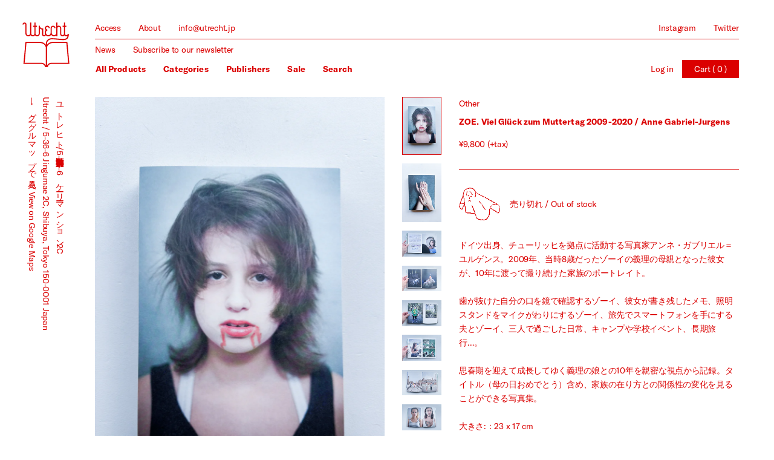

--- FILE ---
content_type: text/html; charset=utf-8
request_url: https://utrecht.jp/products/zoe-viel-gluck-zum-muttertag-2009-2020-anne-gabriel-jurgens
body_size: 18681
content:
<!doctype html>
<html id="html-root">
<head>
<meta charset="utf-8">
<meta name="viewport" content="width=device-width, initial-scale=1.0, height=device-height, minimum-scale=1.0, user-scalable=0">
<link rel="canonical" href="https://utrecht.jp/products/zoe-viel-gluck-zum-muttertag-2009-2020-anne-gabriel-jurgens">

<link rel="apple-touch-icon" sizes="180x180" href="//utrecht.jp/cdn/shop/t/1/assets/apple-touch-icon.png?v=104993103928288830601543062314">
<link rel="icon" type="image/png" sizes="32x32" href="//utrecht.jp/cdn/shop/t/1/assets/favicon-32x32.png?v=117818281255512478261543062317">
<link rel="icon" type="image/png" sizes="16x16" href="//utrecht.jp/cdn/shop/t/1/assets/favicon-16x16.png?v=173728827731189900321543062316">
<meta name="msapplication-TileColor" content="#da532c">
<meta name="theme-color" content="#ffffff">
<link rel="manifest" href="//utrecht.jp/cdn/shop/t/1/assets/site.webmanifest?v=139680987821163668591543062320">



<title>ZOE. Viel Glück zum Muttertag 2009-2020 / Anne Gabriel-Jurgens - Utrecht</title>
<meta name="description" content="ドイツ出身、チューリッヒを拠点に活動する写真家アンネ・ガブリエル＝ユルゲンス。2009年、当時8歳だったゾーイの義理の母親となった彼女が、10年に渡って撮り続けた家族のポートレイト。歯が抜けた自分の口を鏡で確認するゾーイ、彼女が書き残したメモ、照明スタンドをマイクがわりにするゾーイ、旅先でスマートフォンを手にする夫とゾーイ、三人で過ごした日常、キャンプや学校イベント、長期旅行…。思春期を迎えて成長してゆく義理の娘との10年を親密な視点から記録。タイトル（母の日おめでとう）含め、家族の在り方との関係性の変化を見ることができる写真集。大きさ:：23 x 17 cm出版年：2023印刷：カラー ページ: 304 pages">




<meta property="og:site_name" content="Utrecht">
<meta property="og:url" content="https://utrecht.jp/products/zoe-viel-gluck-zum-muttertag-2009-2020-anne-gabriel-jurgens">
<meta property="og:title" content="ZOE. Viel Glück zum Muttertag 2009-2020 / Anne Gabriel-Jurgens">
<meta property="og:type" content="product">
<meta property="og:description" content="ドイツ出身、チューリッヒを拠点に活動する写真家アンネ・ガブリエル＝ユルゲンス。2009年、当時8歳だったゾーイの義理の母親となった彼女が、10年に渡って撮り続けた家族のポートレイト。歯が抜けた自分の口を鏡で確認するゾーイ、彼女が書き残したメモ、照明スタンドをマイクがわりにするゾーイ、旅先でスマートフォンを手にする夫とゾーイ、三人で過ごした日常、キャンプや学校イベント、長期旅行…。思春期を迎えて成長してゆく義理の娘との10年を親密な視点から記録。タイトル（母の日おめでとう）含め、家族の在り方との関係性の変化を見ることができる写真集。大きさ:：23 x 17 cm出版年：2023印刷：カラー ページ: 304 pages">

  <meta property="og:price:amount" content="9,800">
  <meta property="og:price:currency" content="JPY">

<meta property="og:image" content="http://utrecht.jp/cdn/shop/files/240306_viel-gluck-1_1200x1200.jpg?v=1709706840"><meta property="og:image" content="http://utrecht.jp/cdn/shop/files/240306_viel-gluck-2_1200x1200.jpg?v=1709706841"><meta property="og:image" content="http://utrecht.jp/cdn/shop/files/240306_viel-gluck-5_1200x1200.jpg?v=1709706839">
<meta property="og:image:secure_url" content="https://utrecht.jp/cdn/shop/files/240306_viel-gluck-1_1200x1200.jpg?v=1709706840"><meta property="og:image:secure_url" content="https://utrecht.jp/cdn/shop/files/240306_viel-gluck-2_1200x1200.jpg?v=1709706841"><meta property="og:image:secure_url" content="https://utrecht.jp/cdn/shop/files/240306_viel-gluck-5_1200x1200.jpg?v=1709706839">

<meta name="twitter:card" content="summary_large_image">
<meta name="twitter:title" content="ZOE. Viel Glück zum Muttertag 2009-2020 / Anne Gabriel-Jurgens">
<meta name="twitter:description" content="ドイツ出身、チューリッヒを拠点に活動する写真家アンネ・ガブリエル＝ユルゲンス。2009年、当時8歳だったゾーイの義理の母親となった彼女が、10年に渡って撮り続けた家族のポートレイト。歯が抜けた自分の口を鏡で確認するゾーイ、彼女が書き残したメモ、照明スタンドをマイクがわりにするゾーイ、旅先でスマートフォンを手にする夫とゾーイ、三人で過ごした日常、キャンプや学校イベント、長期旅行…。思春期を迎えて成長してゆく義理の娘との10年を親密な視点から記録。タイトル（母の日おめでとう）含め、家族の在り方との関係性の変化を見ることができる写真集。大きさ:：23 x 17 cm出版年：2023印刷：カラー ページ: 304 pages">
<meta name="twitter:image" content="http://utrecht.jp/cdn/shop/files/240306_viel-gluck-1_1200x1200.jpg?v=1709706840"><meta name="twitter:image" content="http://utrecht.jp/cdn/shop/files/240306_viel-gluck-2_1200x1200.jpg?v=1709706841"><meta name="twitter:image" content="http://utrecht.jp/cdn/shop/files/240306_viel-gluck-5_1200x1200.jpg?v=1709706839">
<script>!function(e){var n=!1;if("function"==typeof define&&define.amd&&(define(e),n=!0),"object"==typeof exports&&(module.exports=e(),n=!0),!n){var o=window.Cookies,t=window.Cookies=e();t.noConflict=function(){return window.Cookies=o,t}}}(function(){function g(){for(var e=0,n={};e<arguments.length;e++){var o=arguments[e];for(var t in o)n[t]=o[t]}return n}return function e(l){function C(e,n,o){var t;if("undefined"!=typeof document){if(1<arguments.length){if("number"==typeof(o=g({path:"/"},C.defaults,o)).expires){var r=new Date;r.setMilliseconds(r.getMilliseconds()+864e5*o.expires),o.expires=r}o.expires=o.expires?o.expires.toUTCString():"";try{t=JSON.stringify(n),/^[\{\[]/.test(t)&&(n=t)}catch(e){}n=l.write?l.write(n,e):encodeURIComponent(String(n)).replace(/%(23|24|26|2B|3A|3C|3E|3D|2F|3F|40|5B|5D|5E|60|7B|7D|7C)/g,decodeURIComponent),e=(e=(e=encodeURIComponent(String(e))).replace(/%(23|24|26|2B|5E|60|7C)/g,decodeURIComponent)).replace(/[\(\)]/g,escape);var i="";for(var c in o)o[c]&&(i+="; "+c,!0!==o[c]&&(i+="="+o[c]));return document.cookie=e+"="+n+i}e||(t={});for(var a=document.cookie?document.cookie.split("; "):[],s=/(%[0-9A-Z]{2})+/g,f=0;f<a.length;f++){var p=a[f].split("="),d=p.slice(1).join("=");this.json||'"'!==d.charAt(0)||(d=d.slice(1,-1));try{var u=p[0].replace(s,decodeURIComponent);if(d=l.read?l.read(d,u):l(d,u)||d.replace(s,decodeURIComponent),this.json)try{d=JSON.parse(d)}catch(e){}if(e===u){t=d;break}e||(t[u]=d)}catch(e){}}return t}}return(C.set=C).get=function(e){return C.call(C,e)},C.getJSON=function(){return C.apply({json:!0},[].slice.call(arguments))},C.defaults={},C.remove=function(e,n){C(e,"",g(n,{expires:-1}))},C.withConverter=e,C}(function(){})});browserLanguage=function(){var a=window.navigator.userAgent.toLowerCase();try{if(a.indexOf("chrome")!=-1){return(navigator.languages[0]||navigator.browserLanguage||navigator.language||navigator.userLanguage).substr(0,2)}else{return(navigator.browserLanguage||navigator.language||navigator.userLanguage).substr(0,2)}}catch(b){return undefined}};IS_TOUCH="",/touch|tablet|mobile|phone|android|iphone|ipad|blackberry/i.test(window.navigator.userAgent)?(IS_TOUCH=!0,document.documentElement.className+=" is-touch"):(IS_TOUCH=!1,document.documentElement.className+=" is-no-touch");!function(){var n=function(n,t,e){n.addEventListener?n.addEventListener(t,e,!1):n.attachEvent("on"+t,e)},t=function(n,t){for(var e in t)t.hasOwnProperty(e)&&(n[e]=t[e]);return n};window.fitText=function(e,i,a){var o=t({minFontSize:-1/0,maxFontSize:1/0},a),r=function(t){var e=i||1,a=function(){t.style.fontSize=Math.max(Math.min(t.clientWidth/(10*e),parseFloat(o.maxFontSize)),parseFloat(o.minFontSize))+"px"};a(),n(window,"resize",a)};if(e.length)for(var f=0;f<e.length;f++)r(e[f]);else r(e);return e}}();window.fitText(document.getElementById("html-root"),11,{minFontSize:"14px",maxFontSize:"22px"});currency = '¥{{amount_no_decimals}}';</script>
<link href="//utrecht.jp/cdn/shop/t/1/assets/site.scss.css?v=2513938559170669831586188366" rel="stylesheet" type="text/css" media="all" />
<script src="//utrecht.jp/cdn/shop/t/1/assets/site.js?v=171609132819628210881586188368" type="text/javascript"></script>
<script>window.performance && window.performance.mark && window.performance.mark('shopify.content_for_header.start');</script><meta id="shopify-digital-wallet" name="shopify-digital-wallet" content="/1610514534/digital_wallets/dialog">
<meta name="shopify-checkout-api-token" content="d26a2bc93806202108420672ca82a794">
<meta id="in-context-paypal-metadata" data-shop-id="1610514534" data-venmo-supported="false" data-environment="production" data-locale="en_US" data-paypal-v4="true" data-currency="JPY">
<link rel="alternate" type="application/json+oembed" href="https://utrecht.jp/products/zoe-viel-gluck-zum-muttertag-2009-2020-anne-gabriel-jurgens.oembed">
<script async="async" src="/checkouts/internal/preloads.js?locale=en-JP"></script>
<link rel="preconnect" href="https://shop.app" crossorigin="anonymous">
<script async="async" src="https://shop.app/checkouts/internal/preloads.js?locale=en-JP&shop_id=1610514534" crossorigin="anonymous"></script>
<script id="apple-pay-shop-capabilities" type="application/json">{"shopId":1610514534,"countryCode":"JP","currencyCode":"JPY","merchantCapabilities":["supports3DS"],"merchantId":"gid:\/\/shopify\/Shop\/1610514534","merchantName":"Utrecht","requiredBillingContactFields":["postalAddress","email","phone"],"requiredShippingContactFields":["postalAddress","email","phone"],"shippingType":"shipping","supportedNetworks":["visa","masterCard","amex","jcb","discover"],"total":{"type":"pending","label":"Utrecht","amount":"1.00"},"shopifyPaymentsEnabled":true,"supportsSubscriptions":true}</script>
<script id="shopify-features" type="application/json">{"accessToken":"d26a2bc93806202108420672ca82a794","betas":["rich-media-storefront-analytics"],"domain":"utrecht.jp","predictiveSearch":true,"shopId":1610514534,"locale":"en"}</script>
<script>var Shopify = Shopify || {};
Shopify.shop = "utrecht.myshopify.com";
Shopify.locale = "en";
Shopify.currency = {"active":"JPY","rate":"1.0"};
Shopify.country = "JP";
Shopify.theme = {"name":"Utrecht","id":32597540966,"schema_name":null,"schema_version":null,"theme_store_id":796,"role":"main"};
Shopify.theme.handle = "null";
Shopify.theme.style = {"id":null,"handle":null};
Shopify.cdnHost = "utrecht.jp/cdn";
Shopify.routes = Shopify.routes || {};
Shopify.routes.root = "/";</script>
<script type="module">!function(o){(o.Shopify=o.Shopify||{}).modules=!0}(window);</script>
<script>!function(o){function n(){var o=[];function n(){o.push(Array.prototype.slice.apply(arguments))}return n.q=o,n}var t=o.Shopify=o.Shopify||{};t.loadFeatures=n(),t.autoloadFeatures=n()}(window);</script>
<script>
  window.ShopifyPay = window.ShopifyPay || {};
  window.ShopifyPay.apiHost = "shop.app\/pay";
  window.ShopifyPay.redirectState = null;
</script>
<script id="shop-js-analytics" type="application/json">{"pageType":"product"}</script>
<script defer="defer" async type="module" src="//utrecht.jp/cdn/shopifycloud/shop-js/modules/v2/client.init-shop-cart-sync_BT-GjEfc.en.esm.js"></script>
<script defer="defer" async type="module" src="//utrecht.jp/cdn/shopifycloud/shop-js/modules/v2/chunk.common_D58fp_Oc.esm.js"></script>
<script defer="defer" async type="module" src="//utrecht.jp/cdn/shopifycloud/shop-js/modules/v2/chunk.modal_xMitdFEc.esm.js"></script>
<script type="module">
  await import("//utrecht.jp/cdn/shopifycloud/shop-js/modules/v2/client.init-shop-cart-sync_BT-GjEfc.en.esm.js");
await import("//utrecht.jp/cdn/shopifycloud/shop-js/modules/v2/chunk.common_D58fp_Oc.esm.js");
await import("//utrecht.jp/cdn/shopifycloud/shop-js/modules/v2/chunk.modal_xMitdFEc.esm.js");

  window.Shopify.SignInWithShop?.initShopCartSync?.({"fedCMEnabled":true,"windoidEnabled":true});

</script>
<script>
  window.Shopify = window.Shopify || {};
  if (!window.Shopify.featureAssets) window.Shopify.featureAssets = {};
  window.Shopify.featureAssets['shop-js'] = {"shop-cart-sync":["modules/v2/client.shop-cart-sync_DZOKe7Ll.en.esm.js","modules/v2/chunk.common_D58fp_Oc.esm.js","modules/v2/chunk.modal_xMitdFEc.esm.js"],"init-fed-cm":["modules/v2/client.init-fed-cm_B6oLuCjv.en.esm.js","modules/v2/chunk.common_D58fp_Oc.esm.js","modules/v2/chunk.modal_xMitdFEc.esm.js"],"shop-cash-offers":["modules/v2/client.shop-cash-offers_D2sdYoxE.en.esm.js","modules/v2/chunk.common_D58fp_Oc.esm.js","modules/v2/chunk.modal_xMitdFEc.esm.js"],"shop-login-button":["modules/v2/client.shop-login-button_QeVjl5Y3.en.esm.js","modules/v2/chunk.common_D58fp_Oc.esm.js","modules/v2/chunk.modal_xMitdFEc.esm.js"],"pay-button":["modules/v2/client.pay-button_DXTOsIq6.en.esm.js","modules/v2/chunk.common_D58fp_Oc.esm.js","modules/v2/chunk.modal_xMitdFEc.esm.js"],"shop-button":["modules/v2/client.shop-button_DQZHx9pm.en.esm.js","modules/v2/chunk.common_D58fp_Oc.esm.js","modules/v2/chunk.modal_xMitdFEc.esm.js"],"avatar":["modules/v2/client.avatar_BTnouDA3.en.esm.js"],"init-windoid":["modules/v2/client.init-windoid_CR1B-cfM.en.esm.js","modules/v2/chunk.common_D58fp_Oc.esm.js","modules/v2/chunk.modal_xMitdFEc.esm.js"],"init-shop-for-new-customer-accounts":["modules/v2/client.init-shop-for-new-customer-accounts_C_vY_xzh.en.esm.js","modules/v2/client.shop-login-button_QeVjl5Y3.en.esm.js","modules/v2/chunk.common_D58fp_Oc.esm.js","modules/v2/chunk.modal_xMitdFEc.esm.js"],"init-shop-email-lookup-coordinator":["modules/v2/client.init-shop-email-lookup-coordinator_BI7n9ZSv.en.esm.js","modules/v2/chunk.common_D58fp_Oc.esm.js","modules/v2/chunk.modal_xMitdFEc.esm.js"],"init-shop-cart-sync":["modules/v2/client.init-shop-cart-sync_BT-GjEfc.en.esm.js","modules/v2/chunk.common_D58fp_Oc.esm.js","modules/v2/chunk.modal_xMitdFEc.esm.js"],"shop-toast-manager":["modules/v2/client.shop-toast-manager_DiYdP3xc.en.esm.js","modules/v2/chunk.common_D58fp_Oc.esm.js","modules/v2/chunk.modal_xMitdFEc.esm.js"],"init-customer-accounts":["modules/v2/client.init-customer-accounts_D9ZNqS-Q.en.esm.js","modules/v2/client.shop-login-button_QeVjl5Y3.en.esm.js","modules/v2/chunk.common_D58fp_Oc.esm.js","modules/v2/chunk.modal_xMitdFEc.esm.js"],"init-customer-accounts-sign-up":["modules/v2/client.init-customer-accounts-sign-up_iGw4briv.en.esm.js","modules/v2/client.shop-login-button_QeVjl5Y3.en.esm.js","modules/v2/chunk.common_D58fp_Oc.esm.js","modules/v2/chunk.modal_xMitdFEc.esm.js"],"shop-follow-button":["modules/v2/client.shop-follow-button_CqMgW2wH.en.esm.js","modules/v2/chunk.common_D58fp_Oc.esm.js","modules/v2/chunk.modal_xMitdFEc.esm.js"],"checkout-modal":["modules/v2/client.checkout-modal_xHeaAweL.en.esm.js","modules/v2/chunk.common_D58fp_Oc.esm.js","modules/v2/chunk.modal_xMitdFEc.esm.js"],"shop-login":["modules/v2/client.shop-login_D91U-Q7h.en.esm.js","modules/v2/chunk.common_D58fp_Oc.esm.js","modules/v2/chunk.modal_xMitdFEc.esm.js"],"lead-capture":["modules/v2/client.lead-capture_BJmE1dJe.en.esm.js","modules/v2/chunk.common_D58fp_Oc.esm.js","modules/v2/chunk.modal_xMitdFEc.esm.js"],"payment-terms":["modules/v2/client.payment-terms_Ci9AEqFq.en.esm.js","modules/v2/chunk.common_D58fp_Oc.esm.js","modules/v2/chunk.modal_xMitdFEc.esm.js"]};
</script>
<script id="__st">var __st={"a":1610514534,"offset":32400,"reqid":"fc8d5aed-ad8e-423c-bf5d-b128ed150de1-1769034256","pageurl":"utrecht.jp\/products\/zoe-viel-gluck-zum-muttertag-2009-2020-anne-gabriel-jurgens","u":"3602657dd29c","p":"product","rtyp":"product","rid":7790548091062};</script>
<script>window.ShopifyPaypalV4VisibilityTracking = true;</script>
<script id="captcha-bootstrap">!function(){'use strict';const t='contact',e='account',n='new_comment',o=[[t,t],['blogs',n],['comments',n],[t,'customer']],c=[[e,'customer_login'],[e,'guest_login'],[e,'recover_customer_password'],[e,'create_customer']],r=t=>t.map((([t,e])=>`form[action*='/${t}']:not([data-nocaptcha='true']) input[name='form_type'][value='${e}']`)).join(','),a=t=>()=>t?[...document.querySelectorAll(t)].map((t=>t.form)):[];function s(){const t=[...o],e=r(t);return a(e)}const i='password',u='form_key',d=['recaptcha-v3-token','g-recaptcha-response','h-captcha-response',i],f=()=>{try{return window.sessionStorage}catch{return}},m='__shopify_v',_=t=>t.elements[u];function p(t,e,n=!1){try{const o=window.sessionStorage,c=JSON.parse(o.getItem(e)),{data:r}=function(t){const{data:e,action:n}=t;return t[m]||n?{data:e,action:n}:{data:t,action:n}}(c);for(const[e,n]of Object.entries(r))t.elements[e]&&(t.elements[e].value=n);n&&o.removeItem(e)}catch(o){console.error('form repopulation failed',{error:o})}}const l='form_type',E='cptcha';function T(t){t.dataset[E]=!0}const w=window,h=w.document,L='Shopify',v='ce_forms',y='captcha';let A=!1;((t,e)=>{const n=(g='f06e6c50-85a8-45c8-87d0-21a2b65856fe',I='https://cdn.shopify.com/shopifycloud/storefront-forms-hcaptcha/ce_storefront_forms_captcha_hcaptcha.v1.5.2.iife.js',D={infoText:'Protected by hCaptcha',privacyText:'Privacy',termsText:'Terms'},(t,e,n)=>{const o=w[L][v],c=o.bindForm;if(c)return c(t,g,e,D).then(n);var r;o.q.push([[t,g,e,D],n]),r=I,A||(h.body.append(Object.assign(h.createElement('script'),{id:'captcha-provider',async:!0,src:r})),A=!0)});var g,I,D;w[L]=w[L]||{},w[L][v]=w[L][v]||{},w[L][v].q=[],w[L][y]=w[L][y]||{},w[L][y].protect=function(t,e){n(t,void 0,e),T(t)},Object.freeze(w[L][y]),function(t,e,n,w,h,L){const[v,y,A,g]=function(t,e,n){const i=e?o:[],u=t?c:[],d=[...i,...u],f=r(d),m=r(i),_=r(d.filter((([t,e])=>n.includes(e))));return[a(f),a(m),a(_),s()]}(w,h,L),I=t=>{const e=t.target;return e instanceof HTMLFormElement?e:e&&e.form},D=t=>v().includes(t);t.addEventListener('submit',(t=>{const e=I(t);if(!e)return;const n=D(e)&&!e.dataset.hcaptchaBound&&!e.dataset.recaptchaBound,o=_(e),c=g().includes(e)&&(!o||!o.value);(n||c)&&t.preventDefault(),c&&!n&&(function(t){try{if(!f())return;!function(t){const e=f();if(!e)return;const n=_(t);if(!n)return;const o=n.value;o&&e.removeItem(o)}(t);const e=Array.from(Array(32),(()=>Math.random().toString(36)[2])).join('');!function(t,e){_(t)||t.append(Object.assign(document.createElement('input'),{type:'hidden',name:u})),t.elements[u].value=e}(t,e),function(t,e){const n=f();if(!n)return;const o=[...t.querySelectorAll(`input[type='${i}']`)].map((({name:t})=>t)),c=[...d,...o],r={};for(const[a,s]of new FormData(t).entries())c.includes(a)||(r[a]=s);n.setItem(e,JSON.stringify({[m]:1,action:t.action,data:r}))}(t,e)}catch(e){console.error('failed to persist form',e)}}(e),e.submit())}));const S=(t,e)=>{t&&!t.dataset[E]&&(n(t,e.some((e=>e===t))),T(t))};for(const o of['focusin','change'])t.addEventListener(o,(t=>{const e=I(t);D(e)&&S(e,y())}));const B=e.get('form_key'),M=e.get(l),P=B&&M;t.addEventListener('DOMContentLoaded',(()=>{const t=y();if(P)for(const e of t)e.elements[l].value===M&&p(e,B);[...new Set([...A(),...v().filter((t=>'true'===t.dataset.shopifyCaptcha))])].forEach((e=>S(e,t)))}))}(h,new URLSearchParams(w.location.search),n,t,e,['guest_login'])})(!0,!0)}();</script>
<script integrity="sha256-4kQ18oKyAcykRKYeNunJcIwy7WH5gtpwJnB7kiuLZ1E=" data-source-attribution="shopify.loadfeatures" defer="defer" src="//utrecht.jp/cdn/shopifycloud/storefront/assets/storefront/load_feature-a0a9edcb.js" crossorigin="anonymous"></script>
<script crossorigin="anonymous" defer="defer" src="//utrecht.jp/cdn/shopifycloud/storefront/assets/shopify_pay/storefront-65b4c6d7.js?v=20250812"></script>
<script data-source-attribution="shopify.dynamic_checkout.dynamic.init">var Shopify=Shopify||{};Shopify.PaymentButton=Shopify.PaymentButton||{isStorefrontPortableWallets:!0,init:function(){window.Shopify.PaymentButton.init=function(){};var t=document.createElement("script");t.src="https://utrecht.jp/cdn/shopifycloud/portable-wallets/latest/portable-wallets.en.js",t.type="module",document.head.appendChild(t)}};
</script>
<script data-source-attribution="shopify.dynamic_checkout.buyer_consent">
  function portableWalletsHideBuyerConsent(e){var t=document.getElementById("shopify-buyer-consent"),n=document.getElementById("shopify-subscription-policy-button");t&&n&&(t.classList.add("hidden"),t.setAttribute("aria-hidden","true"),n.removeEventListener("click",e))}function portableWalletsShowBuyerConsent(e){var t=document.getElementById("shopify-buyer-consent"),n=document.getElementById("shopify-subscription-policy-button");t&&n&&(t.classList.remove("hidden"),t.removeAttribute("aria-hidden"),n.addEventListener("click",e))}window.Shopify?.PaymentButton&&(window.Shopify.PaymentButton.hideBuyerConsent=portableWalletsHideBuyerConsent,window.Shopify.PaymentButton.showBuyerConsent=portableWalletsShowBuyerConsent);
</script>
<script data-source-attribution="shopify.dynamic_checkout.cart.bootstrap">document.addEventListener("DOMContentLoaded",(function(){function t(){return document.querySelector("shopify-accelerated-checkout-cart, shopify-accelerated-checkout")}if(t())Shopify.PaymentButton.init();else{new MutationObserver((function(e,n){t()&&(Shopify.PaymentButton.init(),n.disconnect())})).observe(document.body,{childList:!0,subtree:!0})}}));
</script>
<link id="shopify-accelerated-checkout-styles" rel="stylesheet" media="screen" href="https://utrecht.jp/cdn/shopifycloud/portable-wallets/latest/accelerated-checkout-backwards-compat.css" crossorigin="anonymous">
<style id="shopify-accelerated-checkout-cart">
        #shopify-buyer-consent {
  margin-top: 1em;
  display: inline-block;
  width: 100%;
}

#shopify-buyer-consent.hidden {
  display: none;
}

#shopify-subscription-policy-button {
  background: none;
  border: none;
  padding: 0;
  text-decoration: underline;
  font-size: inherit;
  cursor: pointer;
}

#shopify-subscription-policy-button::before {
  box-shadow: none;
}

      </style>

<script>window.performance && window.performance.mark && window.performance.mark('shopify.content_for_header.end');</script>
<link href="https://monorail-edge.shopifysvc.com" rel="dns-prefetch">
<script>(function(){if ("sendBeacon" in navigator && "performance" in window) {try {var session_token_from_headers = performance.getEntriesByType('navigation')[0].serverTiming.find(x => x.name == '_s').description;} catch {var session_token_from_headers = undefined;}var session_cookie_matches = document.cookie.match(/_shopify_s=([^;]*)/);var session_token_from_cookie = session_cookie_matches && session_cookie_matches.length === 2 ? session_cookie_matches[1] : "";var session_token = session_token_from_headers || session_token_from_cookie || "";function handle_abandonment_event(e) {var entries = performance.getEntries().filter(function(entry) {return /monorail-edge.shopifysvc.com/.test(entry.name);});if (!window.abandonment_tracked && entries.length === 0) {window.abandonment_tracked = true;var currentMs = Date.now();var navigation_start = performance.timing.navigationStart;var payload = {shop_id: 1610514534,url: window.location.href,navigation_start,duration: currentMs - navigation_start,session_token,page_type: "product"};window.navigator.sendBeacon("https://monorail-edge.shopifysvc.com/v1/produce", JSON.stringify({schema_id: "online_store_buyer_site_abandonment/1.1",payload: payload,metadata: {event_created_at_ms: currentMs,event_sent_at_ms: currentMs}}));}}window.addEventListener('pagehide', handle_abandonment_event);}}());</script>
<script id="web-pixels-manager-setup">(function e(e,d,r,n,o){if(void 0===o&&(o={}),!Boolean(null===(a=null===(i=window.Shopify)||void 0===i?void 0:i.analytics)||void 0===a?void 0:a.replayQueue)){var i,a;window.Shopify=window.Shopify||{};var t=window.Shopify;t.analytics=t.analytics||{};var s=t.analytics;s.replayQueue=[],s.publish=function(e,d,r){return s.replayQueue.push([e,d,r]),!0};try{self.performance.mark("wpm:start")}catch(e){}var l=function(){var e={modern:/Edge?\/(1{2}[4-9]|1[2-9]\d|[2-9]\d{2}|\d{4,})\.\d+(\.\d+|)|Firefox\/(1{2}[4-9]|1[2-9]\d|[2-9]\d{2}|\d{4,})\.\d+(\.\d+|)|Chrom(ium|e)\/(9{2}|\d{3,})\.\d+(\.\d+|)|(Maci|X1{2}).+ Version\/(15\.\d+|(1[6-9]|[2-9]\d|\d{3,})\.\d+)([,.]\d+|)( \(\w+\)|)( Mobile\/\w+|) Safari\/|Chrome.+OPR\/(9{2}|\d{3,})\.\d+\.\d+|(CPU[ +]OS|iPhone[ +]OS|CPU[ +]iPhone|CPU IPhone OS|CPU iPad OS)[ +]+(15[._]\d+|(1[6-9]|[2-9]\d|\d{3,})[._]\d+)([._]\d+|)|Android:?[ /-](13[3-9]|1[4-9]\d|[2-9]\d{2}|\d{4,})(\.\d+|)(\.\d+|)|Android.+Firefox\/(13[5-9]|1[4-9]\d|[2-9]\d{2}|\d{4,})\.\d+(\.\d+|)|Android.+Chrom(ium|e)\/(13[3-9]|1[4-9]\d|[2-9]\d{2}|\d{4,})\.\d+(\.\d+|)|SamsungBrowser\/([2-9]\d|\d{3,})\.\d+/,legacy:/Edge?\/(1[6-9]|[2-9]\d|\d{3,})\.\d+(\.\d+|)|Firefox\/(5[4-9]|[6-9]\d|\d{3,})\.\d+(\.\d+|)|Chrom(ium|e)\/(5[1-9]|[6-9]\d|\d{3,})\.\d+(\.\d+|)([\d.]+$|.*Safari\/(?![\d.]+ Edge\/[\d.]+$))|(Maci|X1{2}).+ Version\/(10\.\d+|(1[1-9]|[2-9]\d|\d{3,})\.\d+)([,.]\d+|)( \(\w+\)|)( Mobile\/\w+|) Safari\/|Chrome.+OPR\/(3[89]|[4-9]\d|\d{3,})\.\d+\.\d+|(CPU[ +]OS|iPhone[ +]OS|CPU[ +]iPhone|CPU IPhone OS|CPU iPad OS)[ +]+(10[._]\d+|(1[1-9]|[2-9]\d|\d{3,})[._]\d+)([._]\d+|)|Android:?[ /-](13[3-9]|1[4-9]\d|[2-9]\d{2}|\d{4,})(\.\d+|)(\.\d+|)|Mobile Safari.+OPR\/([89]\d|\d{3,})\.\d+\.\d+|Android.+Firefox\/(13[5-9]|1[4-9]\d|[2-9]\d{2}|\d{4,})\.\d+(\.\d+|)|Android.+Chrom(ium|e)\/(13[3-9]|1[4-9]\d|[2-9]\d{2}|\d{4,})\.\d+(\.\d+|)|Android.+(UC? ?Browser|UCWEB|U3)[ /]?(15\.([5-9]|\d{2,})|(1[6-9]|[2-9]\d|\d{3,})\.\d+)\.\d+|SamsungBrowser\/(5\.\d+|([6-9]|\d{2,})\.\d+)|Android.+MQ{2}Browser\/(14(\.(9|\d{2,})|)|(1[5-9]|[2-9]\d|\d{3,})(\.\d+|))(\.\d+|)|K[Aa][Ii]OS\/(3\.\d+|([4-9]|\d{2,})\.\d+)(\.\d+|)/},d=e.modern,r=e.legacy,n=navigator.userAgent;return n.match(d)?"modern":n.match(r)?"legacy":"unknown"}(),u="modern"===l?"modern":"legacy",c=(null!=n?n:{modern:"",legacy:""})[u],f=function(e){return[e.baseUrl,"/wpm","/b",e.hashVersion,"modern"===e.buildTarget?"m":"l",".js"].join("")}({baseUrl:d,hashVersion:r,buildTarget:u}),m=function(e){var d=e.version,r=e.bundleTarget,n=e.surface,o=e.pageUrl,i=e.monorailEndpoint;return{emit:function(e){var a=e.status,t=e.errorMsg,s=(new Date).getTime(),l=JSON.stringify({metadata:{event_sent_at_ms:s},events:[{schema_id:"web_pixels_manager_load/3.1",payload:{version:d,bundle_target:r,page_url:o,status:a,surface:n,error_msg:t},metadata:{event_created_at_ms:s}}]});if(!i)return console&&console.warn&&console.warn("[Web Pixels Manager] No Monorail endpoint provided, skipping logging."),!1;try{return self.navigator.sendBeacon.bind(self.navigator)(i,l)}catch(e){}var u=new XMLHttpRequest;try{return u.open("POST",i,!0),u.setRequestHeader("Content-Type","text/plain"),u.send(l),!0}catch(e){return console&&console.warn&&console.warn("[Web Pixels Manager] Got an unhandled error while logging to Monorail."),!1}}}}({version:r,bundleTarget:l,surface:e.surface,pageUrl:self.location.href,monorailEndpoint:e.monorailEndpoint});try{o.browserTarget=l,function(e){var d=e.src,r=e.async,n=void 0===r||r,o=e.onload,i=e.onerror,a=e.sri,t=e.scriptDataAttributes,s=void 0===t?{}:t,l=document.createElement("script"),u=document.querySelector("head"),c=document.querySelector("body");if(l.async=n,l.src=d,a&&(l.integrity=a,l.crossOrigin="anonymous"),s)for(var f in s)if(Object.prototype.hasOwnProperty.call(s,f))try{l.dataset[f]=s[f]}catch(e){}if(o&&l.addEventListener("load",o),i&&l.addEventListener("error",i),u)u.appendChild(l);else{if(!c)throw new Error("Did not find a head or body element to append the script");c.appendChild(l)}}({src:f,async:!0,onload:function(){if(!function(){var e,d;return Boolean(null===(d=null===(e=window.Shopify)||void 0===e?void 0:e.analytics)||void 0===d?void 0:d.initialized)}()){var d=window.webPixelsManager.init(e)||void 0;if(d){var r=window.Shopify.analytics;r.replayQueue.forEach((function(e){var r=e[0],n=e[1],o=e[2];d.publishCustomEvent(r,n,o)})),r.replayQueue=[],r.publish=d.publishCustomEvent,r.visitor=d.visitor,r.initialized=!0}}},onerror:function(){return m.emit({status:"failed",errorMsg:"".concat(f," has failed to load")})},sri:function(e){var d=/^sha384-[A-Za-z0-9+/=]+$/;return"string"==typeof e&&d.test(e)}(c)?c:"",scriptDataAttributes:o}),m.emit({status:"loading"})}catch(e){m.emit({status:"failed",errorMsg:(null==e?void 0:e.message)||"Unknown error"})}}})({shopId: 1610514534,storefrontBaseUrl: "https://utrecht.jp",extensionsBaseUrl: "https://extensions.shopifycdn.com/cdn/shopifycloud/web-pixels-manager",monorailEndpoint: "https://monorail-edge.shopifysvc.com/unstable/produce_batch",surface: "storefront-renderer",enabledBetaFlags: ["2dca8a86"],webPixelsConfigList: [{"id":"103809206","eventPayloadVersion":"v1","runtimeContext":"LAX","scriptVersion":"1","type":"CUSTOM","privacyPurposes":["ANALYTICS"],"name":"Google Analytics tag (migrated)"},{"id":"shopify-app-pixel","configuration":"{}","eventPayloadVersion":"v1","runtimeContext":"STRICT","scriptVersion":"0450","apiClientId":"shopify-pixel","type":"APP","privacyPurposes":["ANALYTICS","MARKETING"]},{"id":"shopify-custom-pixel","eventPayloadVersion":"v1","runtimeContext":"LAX","scriptVersion":"0450","apiClientId":"shopify-pixel","type":"CUSTOM","privacyPurposes":["ANALYTICS","MARKETING"]}],isMerchantRequest: false,initData: {"shop":{"name":"Utrecht","paymentSettings":{"currencyCode":"JPY"},"myshopifyDomain":"utrecht.myshopify.com","countryCode":"JP","storefrontUrl":"https:\/\/utrecht.jp"},"customer":null,"cart":null,"checkout":null,"productVariants":[{"price":{"amount":9800.0,"currencyCode":"JPY"},"product":{"title":"ZOE. Viel Glück zum Muttertag 2009-2020 \/ Anne Gabriel-Jurgens","vendor":"Other","id":"7790548091062","untranslatedTitle":"ZOE. Viel Glück zum Muttertag 2009-2020 \/ Anne Gabriel-Jurgens","url":"\/products\/zoe-viel-gluck-zum-muttertag-2009-2020-anne-gabriel-jurgens","type":"本 \/ Books"},"id":"42752674889910","image":{"src":"\/\/utrecht.jp\/cdn\/shop\/files\/240306_viel-gluck-1.jpg?v=1709706840"},"sku":"","title":"Default Title","untranslatedTitle":"Default Title"}],"purchasingCompany":null},},"https://utrecht.jp/cdn","fcfee988w5aeb613cpc8e4bc33m6693e112",{"modern":"","legacy":""},{"shopId":"1610514534","storefrontBaseUrl":"https:\/\/utrecht.jp","extensionBaseUrl":"https:\/\/extensions.shopifycdn.com\/cdn\/shopifycloud\/web-pixels-manager","surface":"storefront-renderer","enabledBetaFlags":"[\"2dca8a86\"]","isMerchantRequest":"false","hashVersion":"fcfee988w5aeb613cpc8e4bc33m6693e112","publish":"custom","events":"[[\"page_viewed\",{}],[\"product_viewed\",{\"productVariant\":{\"price\":{\"amount\":9800.0,\"currencyCode\":\"JPY\"},\"product\":{\"title\":\"ZOE. Viel Glück zum Muttertag 2009-2020 \/ Anne Gabriel-Jurgens\",\"vendor\":\"Other\",\"id\":\"7790548091062\",\"untranslatedTitle\":\"ZOE. Viel Glück zum Muttertag 2009-2020 \/ Anne Gabriel-Jurgens\",\"url\":\"\/products\/zoe-viel-gluck-zum-muttertag-2009-2020-anne-gabriel-jurgens\",\"type\":\"本 \/ Books\"},\"id\":\"42752674889910\",\"image\":{\"src\":\"\/\/utrecht.jp\/cdn\/shop\/files\/240306_viel-gluck-1.jpg?v=1709706840\"},\"sku\":\"\",\"title\":\"Default Title\",\"untranslatedTitle\":\"Default Title\"}}]]"});</script><script>
  window.ShopifyAnalytics = window.ShopifyAnalytics || {};
  window.ShopifyAnalytics.meta = window.ShopifyAnalytics.meta || {};
  window.ShopifyAnalytics.meta.currency = 'JPY';
  var meta = {"product":{"id":7790548091062,"gid":"gid:\/\/shopify\/Product\/7790548091062","vendor":"Other","type":"本 \/ Books","handle":"zoe-viel-gluck-zum-muttertag-2009-2020-anne-gabriel-jurgens","variants":[{"id":42752674889910,"price":980000,"name":"ZOE. Viel Glück zum Muttertag 2009-2020 \/ Anne Gabriel-Jurgens","public_title":null,"sku":""}],"remote":false},"page":{"pageType":"product","resourceType":"product","resourceId":7790548091062,"requestId":"fc8d5aed-ad8e-423c-bf5d-b128ed150de1-1769034256"}};
  for (var attr in meta) {
    window.ShopifyAnalytics.meta[attr] = meta[attr];
  }
</script>
<script class="analytics">
  (function () {
    var customDocumentWrite = function(content) {
      var jquery = null;

      if (window.jQuery) {
        jquery = window.jQuery;
      } else if (window.Checkout && window.Checkout.$) {
        jquery = window.Checkout.$;
      }

      if (jquery) {
        jquery('body').append(content);
      }
    };

    var hasLoggedConversion = function(token) {
      if (token) {
        return document.cookie.indexOf('loggedConversion=' + token) !== -1;
      }
      return false;
    }

    var setCookieIfConversion = function(token) {
      if (token) {
        var twoMonthsFromNow = new Date(Date.now());
        twoMonthsFromNow.setMonth(twoMonthsFromNow.getMonth() + 2);

        document.cookie = 'loggedConversion=' + token + '; expires=' + twoMonthsFromNow;
      }
    }

    var trekkie = window.ShopifyAnalytics.lib = window.trekkie = window.trekkie || [];
    if (trekkie.integrations) {
      return;
    }
    trekkie.methods = [
      'identify',
      'page',
      'ready',
      'track',
      'trackForm',
      'trackLink'
    ];
    trekkie.factory = function(method) {
      return function() {
        var args = Array.prototype.slice.call(arguments);
        args.unshift(method);
        trekkie.push(args);
        return trekkie;
      };
    };
    for (var i = 0; i < trekkie.methods.length; i++) {
      var key = trekkie.methods[i];
      trekkie[key] = trekkie.factory(key);
    }
    trekkie.load = function(config) {
      trekkie.config = config || {};
      trekkie.config.initialDocumentCookie = document.cookie;
      var first = document.getElementsByTagName('script')[0];
      var script = document.createElement('script');
      script.type = 'text/javascript';
      script.onerror = function(e) {
        var scriptFallback = document.createElement('script');
        scriptFallback.type = 'text/javascript';
        scriptFallback.onerror = function(error) {
                var Monorail = {
      produce: function produce(monorailDomain, schemaId, payload) {
        var currentMs = new Date().getTime();
        var event = {
          schema_id: schemaId,
          payload: payload,
          metadata: {
            event_created_at_ms: currentMs,
            event_sent_at_ms: currentMs
          }
        };
        return Monorail.sendRequest("https://" + monorailDomain + "/v1/produce", JSON.stringify(event));
      },
      sendRequest: function sendRequest(endpointUrl, payload) {
        // Try the sendBeacon API
        if (window && window.navigator && typeof window.navigator.sendBeacon === 'function' && typeof window.Blob === 'function' && !Monorail.isIos12()) {
          var blobData = new window.Blob([payload], {
            type: 'text/plain'
          });

          if (window.navigator.sendBeacon(endpointUrl, blobData)) {
            return true;
          } // sendBeacon was not successful

        } // XHR beacon

        var xhr = new XMLHttpRequest();

        try {
          xhr.open('POST', endpointUrl);
          xhr.setRequestHeader('Content-Type', 'text/plain');
          xhr.send(payload);
        } catch (e) {
          console.log(e);
        }

        return false;
      },
      isIos12: function isIos12() {
        return window.navigator.userAgent.lastIndexOf('iPhone; CPU iPhone OS 12_') !== -1 || window.navigator.userAgent.lastIndexOf('iPad; CPU OS 12_') !== -1;
      }
    };
    Monorail.produce('monorail-edge.shopifysvc.com',
      'trekkie_storefront_load_errors/1.1',
      {shop_id: 1610514534,
      theme_id: 32597540966,
      app_name: "storefront",
      context_url: window.location.href,
      source_url: "//utrecht.jp/cdn/s/trekkie.storefront.9615f8e10e499e09ff0451d383e936edfcfbbf47.min.js"});

        };
        scriptFallback.async = true;
        scriptFallback.src = '//utrecht.jp/cdn/s/trekkie.storefront.9615f8e10e499e09ff0451d383e936edfcfbbf47.min.js';
        first.parentNode.insertBefore(scriptFallback, first);
      };
      script.async = true;
      script.src = '//utrecht.jp/cdn/s/trekkie.storefront.9615f8e10e499e09ff0451d383e936edfcfbbf47.min.js';
      first.parentNode.insertBefore(script, first);
    };
    trekkie.load(
      {"Trekkie":{"appName":"storefront","development":false,"defaultAttributes":{"shopId":1610514534,"isMerchantRequest":null,"themeId":32597540966,"themeCityHash":"14851549165326235431","contentLanguage":"en","currency":"JPY","eventMetadataId":"e709d7f1-2be8-478d-aaf2-f83779ee638f"},"isServerSideCookieWritingEnabled":true,"monorailRegion":"shop_domain","enabledBetaFlags":["65f19447"]},"Session Attribution":{},"S2S":{"facebookCapiEnabled":false,"source":"trekkie-storefront-renderer","apiClientId":580111}}
    );

    var loaded = false;
    trekkie.ready(function() {
      if (loaded) return;
      loaded = true;

      window.ShopifyAnalytics.lib = window.trekkie;

      var originalDocumentWrite = document.write;
      document.write = customDocumentWrite;
      try { window.ShopifyAnalytics.merchantGoogleAnalytics.call(this); } catch(error) {};
      document.write = originalDocumentWrite;

      window.ShopifyAnalytics.lib.page(null,{"pageType":"product","resourceType":"product","resourceId":7790548091062,"requestId":"fc8d5aed-ad8e-423c-bf5d-b128ed150de1-1769034256","shopifyEmitted":true});

      var match = window.location.pathname.match(/checkouts\/(.+)\/(thank_you|post_purchase)/)
      var token = match? match[1]: undefined;
      if (!hasLoggedConversion(token)) {
        setCookieIfConversion(token);
        window.ShopifyAnalytics.lib.track("Viewed Product",{"currency":"JPY","variantId":42752674889910,"productId":7790548091062,"productGid":"gid:\/\/shopify\/Product\/7790548091062","name":"ZOE. Viel Glück zum Muttertag 2009-2020 \/ Anne Gabriel-Jurgens","price":"9800","sku":"","brand":"Other","variant":null,"category":"本 \/ Books","nonInteraction":true,"remote":false},undefined,undefined,{"shopifyEmitted":true});
      window.ShopifyAnalytics.lib.track("monorail:\/\/trekkie_storefront_viewed_product\/1.1",{"currency":"JPY","variantId":42752674889910,"productId":7790548091062,"productGid":"gid:\/\/shopify\/Product\/7790548091062","name":"ZOE. Viel Glück zum Muttertag 2009-2020 \/ Anne Gabriel-Jurgens","price":"9800","sku":"","brand":"Other","variant":null,"category":"本 \/ Books","nonInteraction":true,"remote":false,"referer":"https:\/\/utrecht.jp\/products\/zoe-viel-gluck-zum-muttertag-2009-2020-anne-gabriel-jurgens"});
      }
    });


        var eventsListenerScript = document.createElement('script');
        eventsListenerScript.async = true;
        eventsListenerScript.src = "//utrecht.jp/cdn/shopifycloud/storefront/assets/shop_events_listener-3da45d37.js";
        document.getElementsByTagName('head')[0].appendChild(eventsListenerScript);

})();</script>
  <script>
  if (!window.ga || (window.ga && typeof window.ga !== 'function')) {
    window.ga = function ga() {
      (window.ga.q = window.ga.q || []).push(arguments);
      if (window.Shopify && window.Shopify.analytics && typeof window.Shopify.analytics.publish === 'function') {
        window.Shopify.analytics.publish("ga_stub_called", {}, {sendTo: "google_osp_migration"});
      }
      console.error("Shopify's Google Analytics stub called with:", Array.from(arguments), "\nSee https://help.shopify.com/manual/promoting-marketing/pixels/pixel-migration#google for more information.");
    };
    if (window.Shopify && window.Shopify.analytics && typeof window.Shopify.analytics.publish === 'function') {
      window.Shopify.analytics.publish("ga_stub_initialized", {}, {sendTo: "google_osp_migration"});
    }
  }
</script>
<script
  defer
  src="https://utrecht.jp/cdn/shopifycloud/perf-kit/shopify-perf-kit-3.0.4.min.js"
  data-application="storefront-renderer"
  data-shop-id="1610514534"
  data-render-region="gcp-us-central1"
  data-page-type="product"
  data-theme-instance-id="32597540966"
  data-theme-name=""
  data-theme-version=""
  data-monorail-region="shop_domain"
  data-resource-timing-sampling-rate="10"
  data-shs="true"
  data-shs-beacon="true"
  data-shs-export-with-fetch="true"
  data-shs-logs-sample-rate="1"
  data-shs-beacon-endpoint="https://utrecht.jp/api/collect"
></script>
</head>
<body class="template-product">
  <header id="header" class="flex-container is-flex-wrap-nowrap is-align-items-center-tablet">
    <div id="site-identity" itemscope itemtype="http://schema.org/Organization">
      <a href="/"><svg xmlns="http://www.w3.org/2000/svg" viewBox="0 0 324.7774048 309.9122925"><title>Utrecht</title><path d="M302.774 135.621h-93.302c-18.355 0-32.723 7.8-40.407 19.697v-6.608c0-17.693 12.685-29.587 31.566-29.587 14.717 0 25.778 1.176 37.505 2.414 11.566 1.232 23.516 2.498 39.049 2.498 24.067 0 35.28-12.959 35.28-40.777h-7.495c0 4.82-3.903 8.734-8.719 8.734-4.829 0-8.727-3.914-8.727-8.734h-.021v-46.123h8.748v-7.491h-8.748v-21.194h-7.474v21.194h-8.715v7.491h8.715v46.123c0 4.82-3.912 8.734-8.715 8.734-4.816 0-8.749-3.914-8.749-8.734v-37.411c0-8.942-7.268-16.204-16.197-16.204-3.222 0-6.212.961-8.732 2.576v-23.771h-7.482v68.571c0 8.261-6.696 14.971-14.957 14.971-8.248 0-14.965-6.711-14.965-14.971v-31.173c0-4.803 3.912-8.713 8.723-8.713 4.824 0 8.736 3.909 8.736 8.713h7.482c0-8.942-7.264-16.204-16.218-16.204-8.925 0-16.202 7.262-16.202 16.204v31.173c0 8.261-6.713 14.971-14.957 14.971s-14.967-6.711-14.967-14.971v-6.235c0-4.807 3.914-8.725 8.734-8.725v-7.482c-4.82 0-8.734-3.909-8.734-8.73 0-4.803 3.914-8.713 8.734-8.713 4.825 0 8.723 3.909 8.723 8.713h7.479c0-8.942-7.268-16.204-16.202-16.204-8.934 0-16.216 7.262-16.216 16.204 0 5.009 2.296 9.497 5.867 12.469-3.571 2.98-5.867 7.464-5.867 12.469v15.596c0 3.1-2.515 5.611-5.594 5.611-3.106 0-5.63-2.511-5.63-5.611v-38.652h-3.735c-9.962 0-18.067-8.092-18.075-18.073v-.012h-7.48l.008.036-.008 52.026c0 5.665-4.614 10.286-10.282 10.286s-10.299-4.621-10.299-10.286v-44.571h8.74v-7.491h-8.74v-21.194h-7.476v21.194h-8.734v7.491h8.734v44.571c0 5.665-4.612 10.286-10.282 10.286-5.672 0-10.284-4.621-10.284-10.286v-73.256h-7.491v71.694c0 6.526-5.314 11.848-11.836 11.848-6.532 0-11.848-5.323-11.848-11.848v-58.613c0-7.209-5.874-13.081-13.074-13.081-7.237 0-13.106 5.872-13.106 13.081h7.476c0-3.083 2.52-5.59 5.63-5.59 3.079 0 5.598 2.507 5.598 5.59v58.613c0 10.652 8.666 19.329 19.324 19.329 6.168 0 11.655-2.902 15.196-7.419 3.23 4.479 8.471 7.419 14.414 7.419 5.686 0 10.772-2.717 14.025-6.902 3.247 4.185 8.311 6.902 14.032 6.902 9.798 0 17.762-7.97 17.762-17.766v-34.006c3.794 3.798 8.778 6.408 14.343 7.234v31.446c0 7.209 5.865 13.091 13.097 13.091 5.06 0 9.478-2.919 11.642-7.148 4.095 4.394 9.933 7.148 16.401 7.148 7.798 0 14.671-4.004 18.696-10.065 4.033 6.061 10.907 10.065 18.704 10.065 5.737 0 10.986-2.446 14.957-6.301v6.301h7.482v-53.633c.021-4.812 3.92-8.704 8.732-8.704 4.807 0 8.719 3.909 8.719 8.713v37.411c0 8.95 7.272 16.214 16.227 16.214 4.98 0 9.48-2.299 12.45-5.882 2.982 3.583 7.47 5.882 12.488 5.882 2.654 0 5.169-.671 7.382-1.817-2.944 13.405-11.108 18.912-26.447 18.912-15.142 0-26.885-1.257-38.25-2.471-11.411-1.215-23.184-2.464-38.304-2.464-22.986 0-39.034 15.255-39.034 37.078v6.608c-7.693-11.897-22.04-19.697-40.422-19.697h-93.283l-13.158 144.641 115.35.01c14.87 0 25.263 8.717 25.263 21.19h19.96c0-12.473 10.389-21.19 25.27-21.19l115.346-.01-13.148-144.641zm-172.691 137.161h-107.167c.69-7.485 11.211-123.415 11.793-129.67h86.465c23.035 0 40.422 14.454 40.422 33.655v116.37c-3.782-12.172-15.88-20.355-31.514-20.355m38.981 20.355v-116.37c0-19.2 17.379-33.655 40.407-33.655h86.468c.58 6.255 11.116 122.185 11.798 129.67h-107.161c-15.638 0-27.718 8.183-31.511 20.355"/></svg></a>
    </div>
    <div id="nav-container">
      <nav class="flex-container is-justify-content-space-between is-break-sp">
        
          <div class="flex-container _grid-container __grid-container-sp">
            
              <p><a href="/pages/access">Access</a></p>
            
              <p><a href="/pages/about">About</a></p>
            
              <p><a href="mailto:info@utrecht.jp">info@utrecht.jp</a></p>
            
          </div>
        
        
          <div id="social-nav" class="flex-container _grid-container __grid-container-sp">
            <p><a href="/blogs/news" class="show-sp">News</a></p>
            
              <p><a href="https://www.instagram.com/utrecht_nowidea/">Instagram</a></p>
            
              <p><a href="https://twitter.com/UT_IDEA">Twitter</a></p>
            
          </div>
        
      </nav>
      <div id="main-nav" class="flex-container is-justify-content-space-between">
        
          <nav class="flex-container _grid-container __grid-container-sp">
            
              <p><a href="/blogs/news">News</a></p>
            
            <p><a href="#" data-modal="#modal-newsletter">Subscribe to our newsletter</a></p>
          </nav>
        
      </div>
    </div>
  </header>

  <div id="shop-nav">
    <div id="shop-nav-container" class="flex-container is-justify-content-space-between is-align-items-center">
      <nav id="collection-nav">
        <div id="collection-nav-container" class="flex-container _grid-container is-break-tablet">
          
            
              <div class="collection-nav-element __row-tablet">
                <div class="parent-nav"><a href="/collections/all" class="child-nav-trigger"><b>All Products</b></a></div>
                
              </div>
            
              <div class="collection-nav-element __row-tablet js-collection-nav-container if-child-nav">
                <div class="parent-nav"><a href="#" class="child-nav-trigger js-child-nav-trigger"><b>Categories</b></a></div>
                
                  <div class="child-nav-container js-child-nav-container">
                    <div class="child-nav-wrapper flex-container-tablet _grid-container-tablet is-grid-small-bottom-tablet __grid-container-sp is-grid-bottom-sp">
                      
                        <p class="child-nav"><a href="/collections/%E6%9C%AC-books">本 / Books</a></p>
                      
                        <p class="child-nav"><a href="/collections/%E3%82%B0%E3%83%83%E3%82%BA-goods">グッズ / Goods</a></p>
                      
                        <p class="child-nav"><a href="/collections/%E3%82%A2%E3%83%BC%E3%83%88%E3%83%AF%E3%83%BC%E3%82%AF-art-works">アートワーク / Art Works</a></p>
                      
                    </div>
                  </div>
                
              </div>
            
              <div class="collection-nav-element __row-tablet js-collection-nav-container if-child-nav">
                <div class="parent-nav"><a href="#" class="child-nav-trigger js-child-nav-trigger"><b>Publishers</b></a></div>
                
                  <div class="child-nav-container js-child-nav-container">
                    <div class="child-nav-wrapper flex-container-tablet _grid-container-tablet is-grid-small-bottom-tablet __grid-container-sp is-grid-bottom-sp">
                      
                        <p class="child-nav"><a href="/collections/nieves">Nieves</a></p>
                      
                        <p class="child-nav"><a href="/collections/atelier-hoko">Atelier HOKO</a></p>
                      
                        <p class="child-nav"><a href="/collections/hato-press">Hato Press</a></p>
                      
                        <p class="child-nav"><a href="/collections/mono-kultur">mono.kultur</a></p>
                      
                        <p class="child-nav"><a href="/collections/dent-de-leone">Dent-De-Leone</a></p>
                      
                        <p class="child-nav"><a href="/collections/utrecht">UTRECHT</a></p>
                      
                    </div>
                  </div>
                
              </div>
            
              <div class="collection-nav-element __row-tablet">
                <div class="parent-nav"><a href="/collections/sale" class="child-nav-trigger"><b>Sale</b></a></div>
                
              </div>
            
            <div class="collection-nav-element hide-tablet">
              <div class="parent-nav"><a href="#" class="search-trigger js-search-trigger"><b>Search</b></a></div>
            </div>
          
          <div class="_row show-tablet">
            
              <div class="_row"><hr></div>
              <p class="_row"><b>News</b></p>
              <div class="__row nest flex-container-tablet _grid-container-tablet is-grid-small-bottom-tablet __grid-container-sp is-grid-bottom-sp">
                
                  <p><a href="/blogs/news">すべてのニュース / All News</a></p>
                
                  <p><a href="/blogs/news/tagged/events">Events / イベント</a></p>
                
                  <p><a href="/blogs/news/tagged/information">Information / お知らせ</a></p>
                
                  <p><a href="/blogs/news/tagged/works">Works / ワークス</a></p>
                
              </div>
            
            <div class="_row"><hr></div>
            <p class="__row"><a href="#" data-modal="#modal-newsletter">ニュースレター / Newsletter</a></p>
            <div class="__row"><hr></div>
            
              <div class="_row">
                
                  <p class="__row"><a href="/pages/access">お店への行き方 / Access</a></p>
                
                  <p class="__row"><a href="/pages/about">ユトレヒトについて / About</a></p>
                
                  <p class="__row"><a href="/collections/wholesale">卸販売について / Wholesale</a></p>
                
                  <p class="__row"><a href="/pages/shipping">配送について / Shipping</a></p>
                
                  <p class="__row"><a href="/pages/returns-exchanges">返品・交換について / Returns & Exchanges</a></p>
                
                  <p class="__row"><a href="/pages/rules">特定商取引法に基づく表示 / Rules</a></p>
                
                  <p class="__row"><a href="/pages/privacy-policy">プライバシーポリシー / Privacy Policy</a></p>
                
              </div>
            
          </div>
        </div>
      </nav>
      <nav id="shopify-nav" class="flex-container _grid-container __grid-container is-align-items-center is-justify-content-flex-end-tablet">
        <p class="show-tablet"><a href="#" class="search-trigger js-search-trigger">Search</a></p>
        <p>
          
            <a href="/account/login">Log in</a>
          
        </p>
        <p><a href="/cart" id="header-cart">Cart ( <span id="cart-count">0</span> )</a></p>
      </nav>
      <div id="header-search">
        <div id="header-search-container">
          <form onsubmit="this.q.value = this.inputsearch.value + this.q.value" class="search" action="/search">
            <div class="flex-container">
              <p id="search-form"><input type="search" id="inputsearch" class="form-input" placeholder="検索 / Type something" autocomplete="off"></p>
              <p id="search-submit"><button type="submit" class="form-button is-center"><span>Submit</span></button></p>
            </div>
            <input type="hidden" name="type" value="product">
            <input type="hidden" name="q" value= ' and -product_type:_hidden'>
          </form>
        </div>
      </div>
    </div>
  </div>

  <a href="#" id="nav-trigger"><span></span><p>Menu</p></a>
  <a href="#" id="nav-overlay"></a>
<div id="main-container" class="flex-container is-flex-wrap-nowrap is-break-tablet">
  <div id="main-side" class="hide-tablet flex-container is-justify-content-center">
    <p class="is-writing-mode-vertical">ユトレヒト / 東京都渋谷区神宮前5-36-6 ケーリーマンション2C<br>Utrecht / 5-36-6 Jingumae 2C, Shibuya, Tokyo 150-0001 Japan<br><a href="https://goo.gl/maps/4V696n2hia72" target="_blank">→ グーグルマップで見る / View on Google Maps</a></p>
  </div>
  <main id="main" role="main">
    <div itemscope itemtype="http://schema.org/Product">
  <meta itemprop="name" content="ZOE. Viel Glück zum Muttertag 2009-2020 / Anne Gabriel-Jurgens">
  <meta itemprop="url" content="https://utrecht.jp/products/zoe-viel-gluck-zum-muttertag-2009-2020-anne-gabriel-jurgens">
  <meta itemprop="image" content="//utrecht.jp/cdn/shop/files/240306_viel-gluck-1_800x.jpg?v=1709706840">

  
    <script type="application/json" id="ProductJson-">
      {"id":7790548091062,"title":"ZOE. Viel Glück zum Muttertag 2009-2020 \/ Anne Gabriel-Jurgens","handle":"zoe-viel-gluck-zum-muttertag-2009-2020-anne-gabriel-jurgens","description":"ドイツ出身、チューリッヒを拠点に活動する写真家アンネ・ガブリエル＝ユルゲンス。2009年、当時8歳だったゾーイの義理の母親となった彼女が、10年に渡って撮り続けた家族のポートレイト。\u003cbr\u003e\u003cbr\u003e歯が抜けた自分の口を鏡で確認するゾーイ、彼女が書き残したメモ、照明スタンドをマイクがわりにするゾーイ、旅先でスマートフォンを手にする夫とゾーイ、三人で過ごした日常、キャンプや学校イベント、長期旅行…。\u003cbr\u003e\u003cbr\u003e思春期を迎えて成長してゆく義理の娘との10年を親密な視点から記録。タイトル（母の日おめでとう）含め、家族の在り方との関係性の変化を見ることができる写真集。\u003cbr\u003e\u003cbr\u003e大きさ:：23 x 17 cm\u003cbr\u003e出版年：2023\u003cbr\u003e印刷：カラー \u003cbr\u003eページ: 304 pages\u003cbr\u003e","published_at":"2024-03-06T15:33:56+09:00","created_at":"2024-03-06T15:33:56+09:00","vendor":"Other","type":"本 \/ Books","tags":["Anne Gabriel-Jurgens"],"price":980000,"price_min":980000,"price_max":980000,"available":false,"price_varies":false,"compare_at_price":null,"compare_at_price_min":0,"compare_at_price_max":0,"compare_at_price_varies":false,"variants":[{"id":42752674889910,"title":"Default Title","option1":"Default Title","option2":null,"option3":null,"sku":"","requires_shipping":true,"taxable":true,"featured_image":null,"available":false,"name":"ZOE. Viel Glück zum Muttertag 2009-2020 \/ Anne Gabriel-Jurgens","public_title":null,"options":["Default Title"],"price":980000,"weight":1000,"compare_at_price":null,"inventory_management":"shopify","barcode":"","requires_selling_plan":false,"selling_plan_allocations":[]}],"images":["\/\/utrecht.jp\/cdn\/shop\/files\/240306_viel-gluck-1.jpg?v=1709706840","\/\/utrecht.jp\/cdn\/shop\/files\/240306_viel-gluck-2.jpg?v=1709706841","\/\/utrecht.jp\/cdn\/shop\/files\/240306_viel-gluck-5.jpg?v=1709706839","\/\/utrecht.jp\/cdn\/shop\/files\/240306_viel-gluck-6.jpg?v=1709706838","\/\/utrecht.jp\/cdn\/shop\/files\/240306_viel-gluck-10.jpg?v=1709706838","\/\/utrecht.jp\/cdn\/shop\/files\/240306_viel-gluck-7.jpg?v=1709706842","\/\/utrecht.jp\/cdn\/shop\/files\/240306_viel-gluck-11.jpg?v=1709706840","\/\/utrecht.jp\/cdn\/shop\/files\/240306_viel-gluck-9.jpg?v=1709706839","\/\/utrecht.jp\/cdn\/shop\/files\/240306_viel-gluck-8.jpg?v=1709706842"],"featured_image":"\/\/utrecht.jp\/cdn\/shop\/files\/240306_viel-gluck-1.jpg?v=1709706840","options":["Title"],"media":[{"alt":null,"id":27332173791414,"position":1,"preview_image":{"aspect_ratio":0.667,"height":1500,"width":1000,"src":"\/\/utrecht.jp\/cdn\/shop\/files\/240306_viel-gluck-1.jpg?v=1709706840"},"aspect_ratio":0.667,"height":1500,"media_type":"image","src":"\/\/utrecht.jp\/cdn\/shop\/files\/240306_viel-gluck-1.jpg?v=1709706840","width":1000},{"alt":null,"id":27332173824182,"position":2,"preview_image":{"aspect_ratio":0.667,"height":1500,"width":1000,"src":"\/\/utrecht.jp\/cdn\/shop\/files\/240306_viel-gluck-2.jpg?v=1709706841"},"aspect_ratio":0.667,"height":1500,"media_type":"image","src":"\/\/utrecht.jp\/cdn\/shop\/files\/240306_viel-gluck-2.jpg?v=1709706841","width":1000},{"alt":null,"id":27332173856950,"position":3,"preview_image":{"aspect_ratio":1.5,"height":1000,"width":1500,"src":"\/\/utrecht.jp\/cdn\/shop\/files\/240306_viel-gluck-5.jpg?v=1709706839"},"aspect_ratio":1.5,"height":1000,"media_type":"image","src":"\/\/utrecht.jp\/cdn\/shop\/files\/240306_viel-gluck-5.jpg?v=1709706839","width":1500},{"alt":null,"id":27332173889718,"position":4,"preview_image":{"aspect_ratio":1.5,"height":1000,"width":1500,"src":"\/\/utrecht.jp\/cdn\/shop\/files\/240306_viel-gluck-6.jpg?v=1709706838"},"aspect_ratio":1.5,"height":1000,"media_type":"image","src":"\/\/utrecht.jp\/cdn\/shop\/files\/240306_viel-gluck-6.jpg?v=1709706838","width":1500},{"alt":null,"id":27332173922486,"position":5,"preview_image":{"aspect_ratio":1.5,"height":1000,"width":1500,"src":"\/\/utrecht.jp\/cdn\/shop\/files\/240306_viel-gluck-10.jpg?v=1709706838"},"aspect_ratio":1.5,"height":1000,"media_type":"image","src":"\/\/utrecht.jp\/cdn\/shop\/files\/240306_viel-gluck-10.jpg?v=1709706838","width":1500},{"alt":null,"id":27332173955254,"position":6,"preview_image":{"aspect_ratio":1.5,"height":1000,"width":1500,"src":"\/\/utrecht.jp\/cdn\/shop\/files\/240306_viel-gluck-7.jpg?v=1709706842"},"aspect_ratio":1.5,"height":1000,"media_type":"image","src":"\/\/utrecht.jp\/cdn\/shop\/files\/240306_viel-gluck-7.jpg?v=1709706842","width":1500},{"alt":null,"id":27332173988022,"position":7,"preview_image":{"aspect_ratio":1.5,"height":1000,"width":1500,"src":"\/\/utrecht.jp\/cdn\/shop\/files\/240306_viel-gluck-11.jpg?v=1709706840"},"aspect_ratio":1.5,"height":1000,"media_type":"image","src":"\/\/utrecht.jp\/cdn\/shop\/files\/240306_viel-gluck-11.jpg?v=1709706840","width":1500},{"alt":null,"id":27332174020790,"position":8,"preview_image":{"aspect_ratio":1.5,"height":1000,"width":1500,"src":"\/\/utrecht.jp\/cdn\/shop\/files\/240306_viel-gluck-9.jpg?v=1709706839"},"aspect_ratio":1.5,"height":1000,"media_type":"image","src":"\/\/utrecht.jp\/cdn\/shop\/files\/240306_viel-gluck-9.jpg?v=1709706839","width":1500},{"alt":null,"id":27332174053558,"position":9,"preview_image":{"aspect_ratio":1.5,"height":1000,"width":1500,"src":"\/\/utrecht.jp\/cdn\/shop\/files\/240306_viel-gluck-8.jpg?v=1709706842"},"aspect_ratio":1.5,"height":1000,"media_type":"image","src":"\/\/utrecht.jp\/cdn\/shop\/files\/240306_viel-gluck-8.jpg?v=1709706842","width":1500}],"requires_selling_plan":false,"selling_plan_groups":[],"content":"ドイツ出身、チューリッヒを拠点に活動する写真家アンネ・ガブリエル＝ユルゲンス。2009年、当時8歳だったゾーイの義理の母親となった彼女が、10年に渡って撮り続けた家族のポートレイト。\u003cbr\u003e\u003cbr\u003e歯が抜けた自分の口を鏡で確認するゾーイ、彼女が書き残したメモ、照明スタンドをマイクがわりにするゾーイ、旅先でスマートフォンを手にする夫とゾーイ、三人で過ごした日常、キャンプや学校イベント、長期旅行…。\u003cbr\u003e\u003cbr\u003e思春期を迎えて成長してゆく義理の娘との10年を親密な視点から記録。タイトル（母の日おめでとう）含め、家族の在り方との関係性の変化を見ることができる写真集。\u003cbr\u003e\u003cbr\u003e大きさ:：23 x 17 cm\u003cbr\u003e出版年：2023\u003cbr\u003e印刷：カラー \u003cbr\u003eページ: 304 pages\u003cbr\u003e"}
    </script>
  
<div class="flex-container grid-container _grid-container-pc-small is-break-tablet">
    <div class="col-55 col-100-tablet">
      <div id="product-image" class="flex-container is-align-items-flex-start grid-container _grid-container-pc-small __grid-container-sp">
        <div class="col-product-carousel">
          <div id="product-carousel">
            
<figure class="product-image js-product-image">
                <div data-src="//utrecht.jp/cdn/shop/files/240306_viel-gluck-1_1000x.jpg?v=1709706840" class="bgimg is-contain lozad-first-bg preload-image-transition"></div>
              </figure>
            
<figure class="product-image js-product-image">
                <div data-src="//utrecht.jp/cdn/shop/files/240306_viel-gluck-2_1000x.jpg?v=1709706841" class="bgimg is-contain lozad-first-bg preload-image-transition"></div>
              </figure>
            
<figure class="product-image js-product-image">
                <div data-src="//utrecht.jp/cdn/shop/files/240306_viel-gluck-5_1000x.jpg?v=1709706839" class="bgimg is-contain lozad-first-bg preload-image-transition"></div>
              </figure>
            
<figure class="product-image js-product-image">
                <div data-src="//utrecht.jp/cdn/shop/files/240306_viel-gluck-6_1000x.jpg?v=1709706838" class="bgimg is-contain lozad-first-bg preload-image-transition"></div>
              </figure>
            
<figure class="product-image js-product-image">
                <div data-src="//utrecht.jp/cdn/shop/files/240306_viel-gluck-10_1000x.jpg?v=1709706838" class="bgimg is-contain lozad-first-bg preload-image-transition"></div>
              </figure>
            
<figure class="product-image js-product-image">
                <div data-src="//utrecht.jp/cdn/shop/files/240306_viel-gluck-7_1000x.jpg?v=1709706842" class="bgimg is-contain lozad-first-bg preload-image-transition"></div>
              </figure>
            
<figure class="product-image js-product-image">
                <div data-src="//utrecht.jp/cdn/shop/files/240306_viel-gluck-11_1000x.jpg?v=1709706840" class="bgimg is-contain lozad-first-bg preload-image-transition"></div>
              </figure>
            
<figure class="product-image js-product-image">
                <div data-src="//utrecht.jp/cdn/shop/files/240306_viel-gluck-9_1000x.jpg?v=1709706839" class="bgimg is-contain lozad-first-bg preload-image-transition"></div>
              </figure>
            
<figure class="product-image js-product-image">
                <div data-src="//utrecht.jp/cdn/shop/files/240306_viel-gluck-8_1000x.jpg?v=1709706842" class="bgimg is-contain lozad-first-bg preload-image-transition"></div>
              </figure>
            
            <canvas width="1000" height="1500" class="placeholder"></canvas>
          </div>
        </div>
        <div class="col-product-carousel-nav">
          <div id="product-carousel-nav-container">
            <div class="product-carousel-nav">
              
<figure class="product-thumbnail image js-product-thumbnail">
                  <a href="#" class="carousel-nav js-carousel-nav image-container display-block" style="padding-bottom: 150.0%">
                    <img data-src="//utrecht.jp/cdn/shop/files/240306_viel-gluck-1_200x.jpg?v=1709706840" alt="ZOE. Viel Glück zum Muttertag 2009-2020 / Anne Gabriel-Jurgens" class="lozad lozad-first preload-image">
                  </a>
                </figure>
              
<figure class="product-thumbnail image js-product-thumbnail">
                  <a href="#" class="carousel-nav js-carousel-nav image-container display-block" style="padding-bottom: 150.0%">
                    <img data-src="//utrecht.jp/cdn/shop/files/240306_viel-gluck-2_200x.jpg?v=1709706841" alt="ZOE. Viel Glück zum Muttertag 2009-2020 / Anne Gabriel-Jurgens" class="lozad lozad-first preload-image">
                  </a>
                </figure>
              
<figure class="product-thumbnail image js-product-thumbnail">
                  <a href="#" class="carousel-nav js-carousel-nav image-container display-block" style="padding-bottom: 66.66666666666666%">
                    <img data-src="//utrecht.jp/cdn/shop/files/240306_viel-gluck-5_200x.jpg?v=1709706839" alt="ZOE. Viel Glück zum Muttertag 2009-2020 / Anne Gabriel-Jurgens" class="lozad lozad-first preload-image">
                  </a>
                </figure>
              
<figure class="product-thumbnail image js-product-thumbnail">
                  <a href="#" class="carousel-nav js-carousel-nav image-container display-block" style="padding-bottom: 66.66666666666666%">
                    <img data-src="//utrecht.jp/cdn/shop/files/240306_viel-gluck-6_200x.jpg?v=1709706838" alt="ZOE. Viel Glück zum Muttertag 2009-2020 / Anne Gabriel-Jurgens" class="lozad lozad-first preload-image">
                  </a>
                </figure>
              
<figure class="product-thumbnail image js-product-thumbnail">
                  <a href="#" class="carousel-nav js-carousel-nav image-container display-block" style="padding-bottom: 66.66666666666666%">
                    <img data-src="//utrecht.jp/cdn/shop/files/240306_viel-gluck-10_200x.jpg?v=1709706838" alt="ZOE. Viel Glück zum Muttertag 2009-2020 / Anne Gabriel-Jurgens" class="lozad lozad-first preload-image">
                  </a>
                </figure>
              
<figure class="product-thumbnail image js-product-thumbnail">
                  <a href="#" class="carousel-nav js-carousel-nav image-container display-block" style="padding-bottom: 66.66666666666666%">
                    <img data-src="//utrecht.jp/cdn/shop/files/240306_viel-gluck-7_200x.jpg?v=1709706842" alt="ZOE. Viel Glück zum Muttertag 2009-2020 / Anne Gabriel-Jurgens" class="lozad lozad-first preload-image">
                  </a>
                </figure>
              
<figure class="product-thumbnail image js-product-thumbnail">
                  <a href="#" class="carousel-nav js-carousel-nav image-container display-block" style="padding-bottom: 66.66666666666666%">
                    <img data-src="//utrecht.jp/cdn/shop/files/240306_viel-gluck-11_200x.jpg?v=1709706840" alt="ZOE. Viel Glück zum Muttertag 2009-2020 / Anne Gabriel-Jurgens" class="lozad lozad-first preload-image">
                  </a>
                </figure>
              
<figure class="product-thumbnail image js-product-thumbnail">
                  <a href="#" class="carousel-nav js-carousel-nav image-container display-block" style="padding-bottom: 66.66666666666666%">
                    <img data-src="//utrecht.jp/cdn/shop/files/240306_viel-gluck-9_200x.jpg?v=1709706839" alt="ZOE. Viel Glück zum Muttertag 2009-2020 / Anne Gabriel-Jurgens" class="lozad lozad-first preload-image">
                  </a>
                </figure>
              
<figure class="product-thumbnail image js-product-thumbnail">
                  <a href="#" class="carousel-nav js-carousel-nav image-container display-block" style="padding-bottom: 66.66666666666666%">
                    <img data-src="//utrecht.jp/cdn/shop/files/240306_viel-gluck-8_200x.jpg?v=1709706842" alt="ZOE. Viel Glück zum Muttertag 2009-2020 / Anne Gabriel-Jurgens" class="lozad lozad-first preload-image">
                  </a>
                </figure>
              
            </div>
          </div>
        </div>
      </div>
    </div>
    <div class="col-45 col-100-tablet _row-tablet">
      <p><a href="/collections/vendors?q=Other" title="Other">Other</a></p>
      <h1 class="____row" itemprop="name"><b>ZOE. Viel Glück zum Muttertag 2009-2020 / Anne Gabriel-Jurgens</b></h1>
      <div class="__row " itemprop="offers" itemscope itemtype="http://schema.org/Offer">
        <meta itemprop="priceCurrency" content="JPY">
        <link itemprop="availability" href="http://schema.org/OutOfStock">
        <div class="js-product-form">
          <p id="product-price">
            
              <span itemprop="price" content="9800.0">¥9,800</span><span class="tax-label"> (+tax)</span>
            
          </p>
          <form action="/cart/add" method="post" enctype="multipart/form-data" id="add-item-form" class="_row">
            
              <input type="hidden" name="id" value="42752674889910">
            
            
              <hr>
              <div class="_row flex-container __grid-container is-align-items-center">
                
<div class="image uiimage-outofstock">
                    <div class="image-container" style="padding-bottom: 79.45205479452054%">
                      <img data-src="//utrecht.jp/cdn/shop/files/A3_512x.png?v=1613512418" class="lozad lozad-first preload-image" alt="商品がカートに入りました / Added">
                    </div>
                  </div>
                
                <p>売り切れ / Out of stock</p>
              </div>
            
          </form>
        </div>
      </div>
      
        <div itemprop="description" class="_row text shopify-rich-editor js-fit-vids">
          ドイツ出身、チューリッヒを拠点に活動する写真家アンネ・ガブリエル＝ユルゲンス。2009年、当時8歳だったゾーイの義理の母親となった彼女が、10年に渡って撮り続けた家族のポートレイト。<br><br>歯が抜けた自分の口を鏡で確認するゾーイ、彼女が書き残したメモ、照明スタンドをマイクがわりにするゾーイ、旅先でスマートフォンを手にする夫とゾーイ、三人で過ごした日常、キャンプや学校イベント、長期旅行…。<br><br>思春期を迎えて成長してゆく義理の娘との10年を親密な視点から記録。タイトル（母の日おめでとう）含め、家族の在り方との関係性の変化を見ることができる写真集。<br><br>大きさ:：23 x 17 cm<br>出版年：2023<br>印刷：カラー <br>ページ: 304 pages<br>
        </div>
      
      
        <div class="_row flex-container __grid-container is-grid-small-bottom is-align-items-center">
          <p>Tags</p>
          
            
              <p><a href="/collections/all/anne-gabriel-jurgens" class="label">Anne Gabriel-Jurgens</a></p>
            
          
        </div>
      
    </div>
  </div>
</div>











  
    
    
    



  
  
  

  

  
  

    <div class="_row"><hr></div>
    <h2 class="_row"><b>関連商品 / Related Products</b></h2>

    <aside class="_row flex-container _grid-container is-grid-large-bottom">
      
    
      
         
           

              <div class="col-25 col-33-pc-small col-50-sp">
                <a href="/collections/all_products/products/canele-yoko-andersson-yamano" class="hover-image">
  <div class="image-container is-product">
    <div class="bgimg is-base is-contain lozad-bg preload-image" data-src="//utrecht.jp/cdn/shop/files/IMG_3456_500x.heic?v=1768970873"></div>
    
      <div class="bgimg is-over is-contain lozad-bg preload-image" data-src="//utrecht.jp/cdn/shop/files/IMG_3455_500x.heic?v=1768970873"></div>
    
    
  </div>
  <div class="__row textsize-regular-lh-small">
    
    <p class="____row"><b>Canele / Yoko Andersson Yamano</b></p>
    <p class="____row">

  <span>¥18,000</span>


</p>
  </div>
</a>
              </div>

             
             
           
        
      
    
      
         
           

              <div class="col-25 col-33-pc-small col-50-sp">
                <a href="/collections/all_products/products/%E3%82%80%E3%81%97%E8%A8%98-umwelten-ketel-press" class="hover-image">
  <div class="image-container is-product">
    <div class="bgimg is-base is-contain lozad-bg preload-image" data-src="//utrecht.jp/cdn/shop/files/IMG_5375_500x.heic?v=1768704565"></div>
    
      <div class="bgimg is-over is-contain lozad-bg preload-image" data-src="//utrecht.jp/cdn/shop/files/IMG_5376_500x.heic?v=1768704565"></div>
    
    <p class="image-label">Out of stock</p>
  </div>
  <div class="__row textsize-regular-lh-small">
    
    <p class="____row"><b>むし記 Umwelten / KETEL PRESS</b></p>
    <p class="____row">

  <span>¥3,200</span>


</p>
  </div>
</a>
              </div>

             
             
           
        
      
    
      
         
           

              <div class="col-25 col-33-pc-small col-50-sp">
                <a href="/collections/all_products/products/portraits-liedeke-kruk" class="hover-image">
  <div class="image-container is-product">
    <div class="bgimg is-base is-contain lozad-bg preload-image" data-src="//utrecht.jp/cdn/shop/files/IMG_5639_500x.heic?v=1768555328"></div>
    
      <div class="bgimg is-over is-contain lozad-bg preload-image" data-src="//utrecht.jp/cdn/shop/files/IMG_5640_500x.heic?v=1768555328"></div>
    
    
  </div>
  <div class="__row textsize-regular-lh-small">
    
    <p class="____row"><b>Portraits / Liedeke Kruk</b></p>
    <p class="____row">

  <span>¥9,000</span>


</p>
  </div>
</a>
              </div>

             
             
           
        
      
    
      
         
           

              <div class="col-25 col-33-pc-small col-50-sp">
                <a href="/collections/all_products/products/%E5%BE%A1%E8%8F%93%E5%AD%90%E4%B8%B8%E3%81%AE%E8%8F%93%E5%AD%90-%E6%9D%89%E5%B1%B1%E6%97%A9%E9%99%BD%E5%AD%90" class="hover-image">
  <div class="image-container is-product">
    <div class="bgimg is-base is-contain lozad-bg preload-image" data-src="//utrecht.jp/cdn/shop/files/IMG_5613_500x.heic?v=1768465041"></div>
    
      <div class="bgimg is-over is-contain lozad-bg preload-image" data-src="//utrecht.jp/cdn/shop/files/IMG_5617_500x.heic?v=1768465041"></div>
    
    
  </div>
  <div class="__row textsize-regular-lh-small">
    
    <p class="____row"><b>御菓子丸の菓子/ 杉山早陽子</b></p>
    <p class="____row">

  <span>¥4,000</span>


</p>
  </div>
</a>
              </div>

             
             
           
        
      
    
      
         
           

              <div class="col-25 col-33-pc-small col-50-sp">
                <a href="/collections/all_products/products/the-archives-wes-anderson" class="hover-image">
  <div class="image-container is-product">
    <div class="bgimg is-base is-contain lozad-bg preload-image" data-src="//utrecht.jp/cdn/shop/files/IMG_5503_881a9d87-846e-4a82-adbf-072453ec36bd_500x.heic?v=1768024138"></div>
    
      <div class="bgimg is-over is-contain lozad-bg preload-image" data-src="//utrecht.jp/cdn/shop/files/IMG_5507_5e158576-216a-44d9-900b-f8898d18dd7b_500x.heic?v=1768024138"></div>
    
    
  </div>
  <div class="__row textsize-regular-lh-small">
    
    <p class="____row"><b>THE ARCHIVES / Wes Anderson</b></p>
    <p class="____row">

  <span>¥9,000</span>


</p>
  </div>
</a>
              </div>

             
             
           
        
      
    
      
         
           

              <div class="col-25 col-33-pc-small col-50-sp">
                <a href="/collections/all_products/products/swimming-face-in-utrecht-chise" class="hover-image">
  <div class="image-container is-product">
    <div class="bgimg is-base is-contain lozad-bg preload-image" data-src="//utrecht.jp/cdn/shop/files/IMG_5406_500x.heic?v=1767801585"></div>
    
      <div class="bgimg is-over is-contain lozad-bg preload-image" data-src="//utrecht.jp/cdn/shop/files/IMG_5407_500x.heic?v=1767801583"></div>
    
    
  </div>
  <div class="__row textsize-regular-lh-small">
    
    <p class="____row"><b>SWIMMING FACE IN UTRECHT / Chise</b></p>
    <p class="____row">

  <span>¥1,000</span>


</p>
  </div>
</a>
              </div>

             
             
           
        
      
    
      
         
           

              <div class="col-25 col-33-pc-small col-50-sp">
                <a href="/collections/all_products/products/i-love-swimming-outside-chise" class="hover-image">
  <div class="image-container is-product">
    <div class="bgimg is-base is-contain lozad-bg preload-image" data-src="//utrecht.jp/cdn/shop/files/IMG_5389_500x.heic?v=1767773892"></div>
    
      <div class="bgimg is-over is-contain lozad-bg preload-image" data-src="//utrecht.jp/cdn/shop/files/IMG_5391_500x.heic?v=1767773891"></div>
    
    
  </div>
  <div class="__row textsize-regular-lh-small">
    
    <p class="____row"><b>I LOVE SWIMMING OUTSIDE / Chise</b></p>
    <p class="____row">

  <span>¥1,900</span>


</p>
  </div>
</a>
              </div>

             
             
           
        
      
    
      
         
           

              <div class="col-25 col-33-pc-small col-50-sp">
                <a href="/collections/all_products/products/in-cars-leanne-shapton" class="hover-image">
  <div class="image-container is-product">
    <div class="bgimg is-base is-contain lozad-bg preload-image" data-src="//utrecht.jp/cdn/shop/files/IMG_4256_500x.heic?v=1767622809"></div>
    
      <div class="bgimg is-over is-contain lozad-bg preload-image" data-src="//utrecht.jp/cdn/shop/files/IMG_4257_500x.heic?v=1767622809"></div>
    
    
  </div>
  <div class="__row textsize-regular-lh-small">
    
    <p class="____row"><b>In Cars: On Diana / Leanne Shapton</b></p>
    <p class="____row">

  <span>¥4,500</span>


</p>
  </div>
</a>
              </div>

             
             
           
        
      
    
      
         
           

              <div class="col-25 col-33-pc-small col-50-sp">
                <a href="/collections/all_products/products/the-journey-of-things-4rd-edition-magdalene-odundo-%E3%82%B3%E3%83%94%E3%83%BC" class="hover-image">
  <div class="image-container is-product">
    <div class="bgimg is-base is-contain lozad-bg preload-image" data-src="//utrecht.jp/cdn/shop/files/IMG_5225_500x.heic?v=1767442769"></div>
    
      <div class="bgimg is-over is-contain lozad-bg preload-image" data-src="//utrecht.jp/cdn/shop/files/IMG_5226_500x.heic?v=1767442769"></div>
    
    
  </div>
  <div class="__row textsize-regular-lh-small">
    
    <p class="____row"><b>The Journey of Things 4rd edition / Magdalene Odundo</b></p>
    <p class="____row">

  <span>¥9,400</span>


</p>
  </div>
</a>
              </div>

             
             
           
        
      
    
      
         
           

              <div class="col-25 col-33-pc-small col-50-sp">
                <a href="/collections/all_products/products/seeing-itself-%E6%96%B0%E3%81%97%E3%81%84%E5%86%99%E7%9C%9F%E3%81%AE%E3%81%9F%E3%82%81%E3%81%AB-for-new-photography-%E3%83%9B%E3%83%B3%E3%83%9E%E3%82%BF%E3%82%AB%E3%82%B7" class="hover-image">
  <div class="image-container is-product">
    <div class="bgimg is-base is-contain lozad-bg preload-image" data-src="//utrecht.jp/cdn/shop/files/IMG_5183_2_500x.heic?v=1768699750"></div>
    
      <div class="bgimg is-over is-contain lozad-bg preload-image" data-src="//utrecht.jp/cdn/shop/files/IMG_5184_500x.heic?v=1768699750"></div>
    
    
  </div>
  <div class="__row textsize-regular-lh-small">
    
    <p class="____row"><b>seeing itself 新しい写真のために for new photography / ホンマタカシ</b></p>
    <p class="____row">

  <span>¥1,800</span>


</p>
  </div>
</a>
              </div>

             
             
           
        
      
    
      
         
           

              <div class="col-25 col-33-pc-small col-50-sp">
                <a href="/collections/all_products/products/nieves-tote-bag" class="hover-image">
  <div class="image-container is-product">
    <div class="bgimg is-base is-contain lozad-bg preload-image" data-src="//utrecht.jp/cdn/shop/files/IMG_5165_d98bccc3-da18-4d91-8a3b-099c13196630_500x.heic?v=1766733677"></div>
    
      <div class="bgimg is-over is-contain lozad-bg preload-image" data-src="//utrecht.jp/cdn/shop/files/IMG_5162_ead69c76-501e-46db-8143-450e721bbe95_500x.heic?v=1766733677"></div>
    
    
  </div>
  <div class="__row textsize-regular-lh-small">
    
    <p class="____row"><b>Nieves Tote Bag</b></p>
    <p class="____row">

  <span>¥4,500</span>


</p>
  </div>
</a>
              </div>

             
             
           
        
      
    
      
         
           

              <div class="col-25 col-33-pc-small col-50-sp">
                <a href="/collections/all_products/products/intersections-emi-ueoka" class="hover-image">
  <div class="image-container is-product">
    <div class="bgimg is-base is-contain lozad-bg preload-image" data-src="//utrecht.jp/cdn/shop/files/IMG_5201_500x.heic?v=1768553736"></div>
    
      <div class="bgimg is-over is-contain lozad-bg preload-image" data-src="//utrecht.jp/cdn/shop/files/IMG_5202_500x.heic?v=1768553736"></div>
    
    
  </div>
  <div class="__row textsize-regular-lh-small">
    
    <p class="____row"><b>Intersections / Emi Ueoka</b></p>
    <p class="____row">

  <span>¥6,000</span>


</p>
  </div>
</a>
              </div>

             
             
               
  
    </aside>

  


  </main>
</div>
<footer id="footer" class="row">
  <div class="footer-wrapper">
    <div class="flex-container is-break-tablet">
      <div id="footer-storeinfo">
        <div class="flex-container grid-container-tablet is-break-sp">
          <div class="col-100 col-50-tablet col-100-sp">
            
<div class="image-container" style="padding-bottom: 66.66666666666666%">
                <img data-src="//utrecht.jp/cdn/shop/files/DSCF2203_512x.jpg?v=1613510859" class="lozad preload-image" alt="Error / エラー">
              </div>
            
            <div class="logo _row">
              <svg xmlns="http://www.w3.org/2000/svg" viewBox="0 0 324.7774048 309.9122925"><title>ユトレヒト / Utrecht</title><path d="M302.774 135.621h-93.302c-18.355 0-32.723 7.8-40.407 19.697v-6.608c0-17.693 12.685-29.587 31.566-29.587 14.717 0 25.778 1.176 37.505 2.414 11.566 1.232 23.516 2.498 39.049 2.498 24.067 0 35.28-12.959 35.28-40.777h-7.495c0 4.82-3.903 8.734-8.719 8.734-4.829 0-8.727-3.914-8.727-8.734h-.021v-46.123h8.748v-7.491h-8.748v-21.194h-7.474v21.194h-8.715v7.491h8.715v46.123c0 4.82-3.912 8.734-8.715 8.734-4.816 0-8.749-3.914-8.749-8.734v-37.411c0-8.942-7.268-16.204-16.197-16.204-3.222 0-6.212.961-8.732 2.576v-23.771h-7.482v68.571c0 8.261-6.696 14.971-14.957 14.971-8.248 0-14.965-6.711-14.965-14.971v-31.173c0-4.803 3.912-8.713 8.723-8.713 4.824 0 8.736 3.909 8.736 8.713h7.482c0-8.942-7.264-16.204-16.218-16.204-8.925 0-16.202 7.262-16.202 16.204v31.173c0 8.261-6.713 14.971-14.957 14.971s-14.967-6.711-14.967-14.971v-6.235c0-4.807 3.914-8.725 8.734-8.725v-7.482c-4.82 0-8.734-3.909-8.734-8.73 0-4.803 3.914-8.713 8.734-8.713 4.825 0 8.723 3.909 8.723 8.713h7.479c0-8.942-7.268-16.204-16.202-16.204-8.934 0-16.216 7.262-16.216 16.204 0 5.009 2.296 9.497 5.867 12.469-3.571 2.98-5.867 7.464-5.867 12.469v15.596c0 3.1-2.515 5.611-5.594 5.611-3.106 0-5.63-2.511-5.63-5.611v-38.652h-3.735c-9.962 0-18.067-8.092-18.075-18.073v-.012h-7.48l.008.036-.008 52.026c0 5.665-4.614 10.286-10.282 10.286s-10.299-4.621-10.299-10.286v-44.571h8.74v-7.491h-8.74v-21.194h-7.476v21.194h-8.734v7.491h8.734v44.571c0 5.665-4.612 10.286-10.282 10.286-5.672 0-10.284-4.621-10.284-10.286v-73.256h-7.491v71.694c0 6.526-5.314 11.848-11.836 11.848-6.532 0-11.848-5.323-11.848-11.848v-58.613c0-7.209-5.874-13.081-13.074-13.081-7.237 0-13.106 5.872-13.106 13.081h7.476c0-3.083 2.52-5.59 5.63-5.59 3.079 0 5.598 2.507 5.598 5.59v58.613c0 10.652 8.666 19.329 19.324 19.329 6.168 0 11.655-2.902 15.196-7.419 3.23 4.479 8.471 7.419 14.414 7.419 5.686 0 10.772-2.717 14.025-6.902 3.247 4.185 8.311 6.902 14.032 6.902 9.798 0 17.762-7.97 17.762-17.766v-34.006c3.794 3.798 8.778 6.408 14.343 7.234v31.446c0 7.209 5.865 13.091 13.097 13.091 5.06 0 9.478-2.919 11.642-7.148 4.095 4.394 9.933 7.148 16.401 7.148 7.798 0 14.671-4.004 18.696-10.065 4.033 6.061 10.907 10.065 18.704 10.065 5.737 0 10.986-2.446 14.957-6.301v6.301h7.482v-53.633c.021-4.812 3.92-8.704 8.732-8.704 4.807 0 8.719 3.909 8.719 8.713v37.411c0 8.95 7.272 16.214 16.227 16.214 4.98 0 9.48-2.299 12.45-5.882 2.982 3.583 7.47 5.882 12.488 5.882 2.654 0 5.169-.671 7.382-1.817-2.944 13.405-11.108 18.912-26.447 18.912-15.142 0-26.885-1.257-38.25-2.471-11.411-1.215-23.184-2.464-38.304-2.464-22.986 0-39.034 15.255-39.034 37.078v6.608c-7.693-11.897-22.04-19.697-40.422-19.697h-93.283l-13.158 144.641 115.35.01c14.87 0 25.263 8.717 25.263 21.19h19.96c0-12.473 10.389-21.19 25.27-21.19l115.346-.01-13.148-144.641zm-172.691 137.161h-107.167c.69-7.485 11.211-123.415 11.793-129.67h86.465c23.035 0 40.422 14.454 40.422 33.655v116.37c-3.782-12.172-15.88-20.355-31.514-20.355m38.981 20.355v-116.37c0-19.2 17.379-33.655 40.407-33.655h86.468c.58 6.255 11.116 122.185 11.798 129.67h-107.161c-15.638 0-27.718 8.183-31.511 20.355"/></svg>
            </div>
            <p class="__row textalign-center">ユトレヒト / Utrecht</p>
          </div>
          <div class="_row row-tablet is-row-no-top-tablet _row-sp is-row-top-sp col-50-tablet col-100-sp">
            <div class="_row description">
              <div class="_row">
                <p>150-0001 東京都渋谷区神宮前5-36-6 ケーリーマンション2C / 5-36-6 Jingumae 2C, Shibuya, Tokyo 150-0001 Japan</p>
              </div>
              <div class="_row">
                <p><b>営業時間 / Opening Times</b></p>
                <p>12:00 - 19:00 月曜日休み（祝日の場合は翌日）/ Closed on Mondays (Tuesday, if Monday is a holiday)</p>
              </div>
              <div class="_row">
                <p><b>電話番号 / Tel</b></p>
                <p>03-6427-4041</p>
              </div>
              <div class="_row">
                <p><b>メールアドレス / Email</b></p>
                <p><a href="mailto:info@utrecht.jp">info@utrecht.jp</a></p>
              </div>
              <div class="_row">
                <p><b>フォローする / Follow Us</b></p>
                <div class="flex-container __grid-container">
                  <p><a href="https://www.instagram.com/utrecht_nowidea/" target="_blank">Instagram</a></p>
                  <p><a href="https://twitter.com/UT_IDEA" target="_blank">Twitter</a></p>
                </div>
              </div>
            </div>
          </div>
        </div>
      </div>
      <nav id="footer-nav" class="_row-tablet">
        <div class="_row hide-tablet show-sp"><hr></div>
        <p class="_row-sp"><a href="#" data-modal="#modal-newsletter">ニュースレターに登録 / Subscribe to our newsletter</a></p>
        <div class="_row footer-nav">
          <div class="_row"><hr></div>
          
            <div class="_row">
              <p><b>カテゴリ一覧 / Categories</b></p>
              <div class="_row flex-container _grid-container is-grid-small-bottom">
                
                  <p><a href="/collections/all">すべての商品 / All Products</a></p>
                
                  <p><a href="/collections/%E6%9C%AC-books">本 / Books</a></p>
                
                  <p><a href="/collections/%E3%82%B0%E3%83%83%E3%82%BA-goods">グッズ / Goods</a></p>
                
                  <p><a href="/collections/%E3%82%A2%E3%83%BC%E3%83%88%E3%83%AF%E3%83%BC%E3%82%AF-art-works">アートワーク / Art Works</a></p>
                
                  <p><a href="/collections/sale">セール / Sale</a></p>
                
              </div>
            </div>
          
          
            <div class="_row"><hr></div>
            <div class="_row">
              <p><b>出版社 / Publishers</b></p>
              <div class="_row flex-container _grid-container is-grid-small-bottom">
                
                  <p><a href="/collections/nieves">Nieves</a></p>
                
                  <p><a href="/collections/atelier-hoko">Atelier HOKO</a></p>
                
                  <p><a href="/collections/hato-press">Hato Press</a></p>
                
                  <p><a href="/collections/mono-kultur">mono.kultur</a></p>
                
                  <p><a href="/collections/dent-de-leone">Dent-De-Leone</a></p>
                
                  <p><a href="/collections/utrecht">UTRECHT</a></p>
                
                  <p><a href="/collections/piyo-piyo-press">PIYO PIYO PRESS</a></p>
                
              </div>
            </div>
          
          
            <div class="_row"><hr></div>
            <div class="_row">
              <p><b>ニュース / News</b></p>
              <div class="_row flex-container _grid-container is-grid-small-bottom">
                
                  <p><a href="/blogs/news">すべてのニュース / All News</a></p>
                
                  <p><a href="/blogs/news/tagged/events">Events / イベント</a></p>
                
                  <p><a href="/blogs/news/tagged/information">Information / お知らせ</a></p>
                
                  <p><a href="/blogs/news/tagged/works">Works / ワークス</a></p>
                
              </div>
            </div>
          
          <div class="_row"><hr></div>
          
            <div class="_row footer-main-nav">
              
                <p class="__row-sp"><a href="/pages/access">お店への行き方 / Access</a></p>
              
                <p class="__row-sp"><a href="/pages/about">ユトレヒトについて / About</a></p>
              
                <p class="__row-sp"><a href="/collections/wholesale">卸販売について / Wholesale</a></p>
              
                <p class="__row-sp"><a href="/pages/shipping">配送について / Shipping</a></p>
              
                <p class="__row-sp"><a href="/pages/returns-exchanges">返品・交換について / Returns & Exchanges</a></p>
              
                <p class="__row-sp"><a href="/pages/rules">特定商取引法に基づく表示 / Rules</a></p>
              
                <p class="__row-sp"><a href="/pages/privacy-policy">プライバシーポリシー / Privacy Policy</a></p>
              
            </div>
          
        </div>
        
<div class="_row-sp uiimage-footer-container flex-container-sp is-justify-content-flex-end-sp">
            <div class="image uiimage-footer">
              <a href="#" data-modal="#modal-colophon" class="image-container display-block" style="padding-bottom: 49.04076738609113%">
                <img data-src="//utrecht.jp/cdn/shop/files/Q3_9498e447-c4df-42e4-97f0-5a67fd250b9c_512x.png?v=1613512419" class="lozad lozad-first preload-image" alt="商品がカートに入りました / Added">
              </a>
            </div>
          </div>
        
      </nav>
    </div>
  </div>
</footer>
<div class="js-modal modal" id="modal-added">
  <div class="js-modal-close modal-close-bg"></div>
  <div class="js-modal-container modal-container">
    <p class="textalign-center"><b>Item Added / 商品がカートに入りました</b></p>
    
<div class="_row image">
        <div class="image-container" style="padding-bottom: 90.9090909090909%">
          <img data-src="//utrecht.jp/cdn/shop/files/1_512x.png?v=1613513316" class="lozad lozad-first preload-image" alt="商品がカートに入りました / Added">
        </div>
      </div>
    
    <p class="_row textalign-center"><a href="/cart">カートを見る / View Cart</a></p>
  </div>
</div>
<div class="js-modal modal" id="modal-error">
  <div class="js-modal-close modal-close-bg"></div>
  <div class="js-modal-container modal-container">
    <p class="textcolor-error textalign-center"><b>Error / エラー</b></p>
    
<div class="_row image">
        <div class="image-container" style="padding-bottom: 76.15894039735099%">
          <img data-src="//utrecht.jp/cdn/shop/files/Q6_512x.png?v=1613512419" class="lozad lozad-first preload-image" alt="Error / エラー">
        </div>
      </div>
    
    <p class="_row" id="modal-error-text"></p>
  </div>
</div>
<div class="js-modal modal" id="modal-newsletter">
  <div class="js-modal-close modal-close-bg"></div>
  <div class="js-modal-container modal-container">
    <div class="modal-content">
      <p>ユトレヒトのニュースレターでは、新着商品やイベントのお知らせを配信しています。 / Utrecht's newsletter delivers new arrivals and event announcements.</p>
      
<div class="_row image uiimage-newsletter">
          <div class="image-container" style="padding-bottom: 59.79457079970653%">
            <img data-src="//utrecht.jp/cdn/shop/files/AQ_2_512x.png?v=1613512418" class="lozad lozad-first preload-image" alt="商品がカートに入りました / Added">
          </div>
        </div>
      
    </div>
    <form method="post" action="/contact#contact_form" id="contact_form" accept-charset="UTF-8" class="contact-form"><input type="hidden" name="form_type" value="customer" /><input type="hidden" name="utf8" value="✓" />
      
        
        <div class="_row flex-container">
          <p class="input-newsletter"><input type="email" autocapitalize="off" autocorrect="off" name="contact[email]" class="form-input" placeholder="Email address" autocomplete="off"></p>
          <p class="submit-newsletter"><button type="submit" class="form-button is-center"><span>Submit</span></button></p>
        </div>
      
    </form>
  </div>
</div>
<div class="js-modal modal" id="modal-colophon">
  <div class="js-modal-close modal-close-bg"></div>
  <div class="js-modal-container modal-container shopify-rich-editor">
    
      <p><strong>Colophon</strong></p>
<p></p>
<p>Illustration:<br><strong>Quentin Chambry &amp;&nbsp;Alexis Poline</strong><br><a href="http://quentinchambry.com/" title="http://quentinchambry.com/">http://quentinchambry.com/</a><br><a href="https://www.instagram.com/quentinchambry/" title="https://www.instagram.com/quentinchambry/">https://www.instagram.com/quentinchambry/</a><br><a href="http://deepseaadventures.tumblr.com/" title="http://deepseaadventures.tumblr.com/">http://deepseaadventures.tumblr.com/</a><br><a href="https://www.instagram.com/alexis_poline/" title="https://www.instagram.com/alexis_poline/">https://www.instagram.com/alexis_poline/</a></p>
<p></p>
<p>Website:<br><strong>Yota Shiraishi</strong><br><a href="http://yotashiraishi.org/" title="http://yotashiraishi.org/">http://yotashiraishi.org/</a></p>
    
  </div>
</div>
</body>
</html>